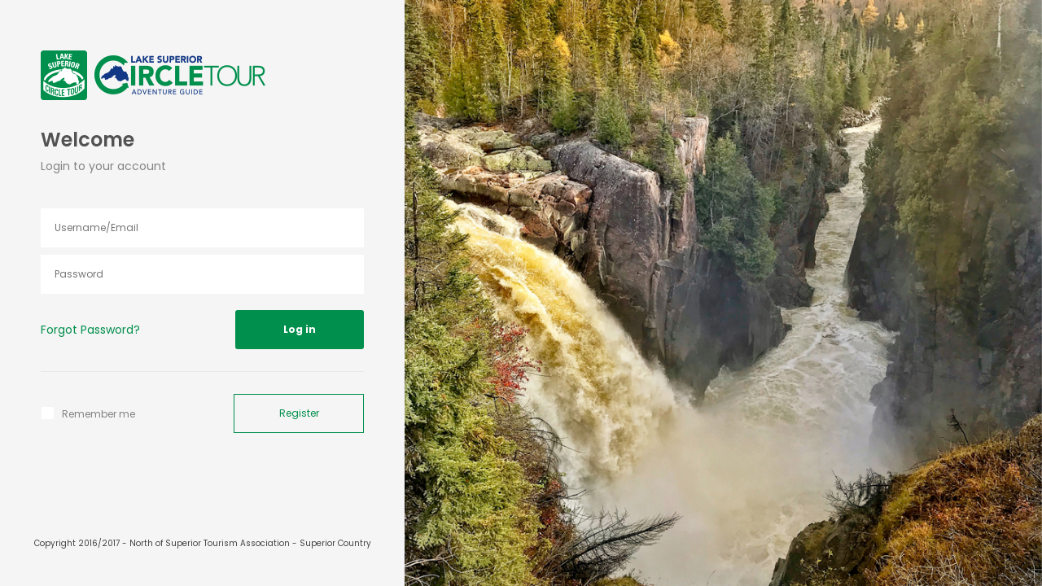

--- FILE ---
content_type: text/html; charset=UTF-8
request_url: https://lakesuperiorcircletour.info/my-account/
body_size: 8033
content:
<!doctype html>
<html lang="en-US">
<head>
<!-- Global site tag (gtag.js) - Google Analytics -->
<script async src="https://www.googletagmanager.com/gtag/js?id=UA-176148606-1"></script>
<script>
  window.dataLayer = window.dataLayer || [];
  function gtag(){dataLayer.push(arguments);}
  gtag('js', new Date());

  gtag('config', 'UA-176148606-1');
</script>

<!-- Google Tag Manager -->
<script>(function(w,d,s,l,i){w[l]=w[l]||[];w[l].push({'gtm.start':
new Date().getTime(),event:'gtm.js'});var f=d.getElementsByTagName(s)[0],
j=d.createElement(s),dl=l!='dataLayer'?'&l='+l:'';j.async=true;j.src=
'https://www.googletagmanager.com/gtm.js?id='+i+dl;f.parentNode.insertBefore(j,f);
})(window,document,'script','dataLayer','GTM-W49J39V');</script>
<!-- End Google Tag Manager -->

	<meta charset="UTF-8">
	<meta name="viewport" content="width=device-width, initial-scale=1">
	<link rel="profile" href="https://gmpg.org/xfn/11">

	<meta name='robots' content='noindex, follow' />
<link rel="alternate" hreflang="en" href="https://lakesuperiorcircletour.info/my-account/" />
<link rel="alternate" hreflang="fr" href="https://circuitdulacsuperieur.info/mon-compte/" />
<link rel="alternate" hreflang="x-default" href="https://lakesuperiorcircletour.info/my-account/" />

	<!-- This site is optimized with the Yoast SEO plugin v26.7 - https://yoast.com/wordpress/plugins/seo/ -->
	<title>My account - Lake Superior Circle Tour</title>
	<link rel="canonical" href="https://lakesuperiorcircletour.info/my-account/" />
	<meta property="og:locale" content="en_US" />
	<meta property="og:type" content="article" />
	<meta property="og:title" content="My account - Lake Superior Circle Tour" />
	<meta property="og:url" content="https://lakesuperiorcircletour.info/my-account/" />
	<meta property="og:site_name" content="Lake Superior Circle Tour" />
	<meta property="og:image" content="https://lakesuperiorcircletour.info/wp-content/uploads/2020/11/hero.jpg" />
	<meta property="og:image:width" content="1398" />
	<meta property="og:image:height" content="800" />
	<meta property="og:image:type" content="image/jpeg" />
	<meta name="twitter:card" content="summary_large_image" />
	<script type="application/ld+json" class="yoast-schema-graph">{"@context":"https://schema.org","@graph":[{"@type":"WebPage","@id":"https://lakesuperiorcircletour.info/my-account/","url":"https://lakesuperiorcircletour.info/my-account/","name":"My account - Lake Superior Circle Tour","isPartOf":{"@id":"https://lakesuperiorcircletour.info/#website"},"datePublished":"2021-04-06T14:03:21+00:00","breadcrumb":{"@id":"https://lakesuperiorcircletour.info/my-account/#breadcrumb"},"inLanguage":"en-US","potentialAction":[{"@type":"ReadAction","target":["https://lakesuperiorcircletour.info/my-account/"]}]},{"@type":"BreadcrumbList","@id":"https://lakesuperiorcircletour.info/my-account/#breadcrumb","itemListElement":[{"@type":"ListItem","position":1,"name":"Home","item":"https://lakesuperiorcircletour.info/"},{"@type":"ListItem","position":2,"name":"My account"}]},{"@type":"WebSite","@id":"https://lakesuperiorcircletour.info/#website","url":"https://lakesuperiorcircletour.info/","name":"Lake Superior Circle Tour","description":"","potentialAction":[{"@type":"SearchAction","target":{"@type":"EntryPoint","urlTemplate":"https://lakesuperiorcircletour.info/?s={search_term_string}"},"query-input":{"@type":"PropertyValueSpecification","valueRequired":true,"valueName":"search_term_string"}}],"inLanguage":"en-US"}]}</script>
	<!-- / Yoast SEO plugin. -->


<link rel='dns-prefetch' href='//cdnjs.cloudflare.com' />
<link rel='dns-prefetch' href='//unpkg.com' />
<link rel='dns-prefetch' href='//maps.googleapis.com' />
<link rel='dns-prefetch' href='//developers.google.com' />
<link rel="alternate" type="application/rss+xml" title="Lake Superior Circle Tour &raquo; Feed" href="https://lakesuperiorcircletour.info/feed/" />
<link rel="alternate" title="oEmbed (JSON)" type="application/json+oembed" href="https://lakesuperiorcircletour.info/wp-json/oembed/1.0/embed?url=https%3A%2F%2Flakesuperiorcircletour.info%2Fmy-account%2F" />
<link rel="alternate" title="oEmbed (XML)" type="text/xml+oembed" href="https://lakesuperiorcircletour.info/wp-json/oembed/1.0/embed?url=https%3A%2F%2Flakesuperiorcircletour.info%2Fmy-account%2F&#038;format=xml" />
<!-- lakesuperiorcircletour.info is managing ads with Advanced Ads 2.0.16 – https://wpadvancedads.com/ --><!--noptimize--><script id="lakes-ready">
			window.advanced_ads_ready=function(e,a){a=a||"complete";var d=function(e){return"interactive"===a?"loading"!==e:"complete"===e};d(document.readyState)?e():document.addEventListener("readystatechange",(function(a){d(a.target.readyState)&&e()}),{once:"interactive"===a})},window.advanced_ads_ready_queue=window.advanced_ads_ready_queue||[];		</script>
		<!--/noptimize--><style id='wp-img-auto-sizes-contain-inline-css'>
img:is([sizes=auto i],[sizes^="auto," i]){contain-intrinsic-size:3000px 1500px}
/*# sourceURL=wp-img-auto-sizes-contain-inline-css */
</style>
<link rel='stylesheet' id='wc-square-cart-checkout-block-css' href='https://lakesuperiorcircletour.info/wp-content/plugins/woocommerce-square/assets/css/frontend/wc-square-cart-checkout-blocks.min.css?ver=3.8.3' media='all' />
<link rel='stylesheet' id='wpml-blocks-css' href='https://lakesuperiorcircletour.info/wp-content/plugins/sitepress-multilingual-cms/dist/css/blocks/styles.css?ver=4.6.3' media='all' />
<link rel='stylesheet' id='select2-css' href='https://lakesuperiorcircletour.info/wp-content/plugins/cbcurrencyconverter/assets/vendors/select2/css/select2.min.css?ver=3.0.9' media='all' />
<link rel='stylesheet' id='cbcurrencyconverter-public-css' href='https://lakesuperiorcircletour.info/wp-content/plugins/cbcurrencyconverter/assets/css/cbcurrencyconverter-public.css?ver=3.0.9' media='all' />
<link rel='stylesheet' id='circle-tour-firebase-push-notification-css' href='https://lakesuperiorcircletour.info/wp-content/plugins/circle-tour-firebase-push-notification/public/css/circle-tour-firebase-push-notification-public.css?ver=1.0.0' media='all' />
<style id='woocommerce-inline-inline-css'>
.woocommerce form .form-row .required { visibility: visible; }
/*# sourceURL=woocommerce-inline-inline-css */
</style>
<link rel='stylesheet' id='wp-rest-user-css' href='https://lakesuperiorcircletour.info/wp-content/plugins/wp-rest-user/public/css/wp-rest-user-public.css?ver=1.4.3' media='all' />
<link rel='stylesheet' id='wp-unit-converter-css' href='https://lakesuperiorcircletour.info/wp-content/plugins/wp-unit-converter/public/css/wp-unit-converter-public.css?ver=1.0.5' media='all' />
<link rel='stylesheet' id='wpml-legacy-horizontal-list-0-css' href='//lakesuperiorcircletour.info/wp-content/plugins/sitepress-multilingual-cms/templates/language-switchers/legacy-list-horizontal/style.min.css?ver=1' media='all' />
<style id='wpml-legacy-horizontal-list-0-inline-css'>
.wpml-ls { display:inline-block; } .header__account a.wpml-ls-link { background:transparent; color:#525252; font-size:12px; min-width:0; } .header__account a.wpml-ls-link:before { display:none; } .header__account a.wpml-ls-link span { background:transparent; color:#525252; }
/*# sourceURL=wpml-legacy-horizontal-list-0-inline-css */
</style>
<link rel='stylesheet' id='circletour-style-css' href='https://lakesuperiorcircletour.info/wp-content/themes/circletour/style.css?ver=1768664186' media='all' />
<link rel='stylesheet' id='datepicker-bootstrap-css' href='//cdnjs.cloudflare.com/ajax/libs/bootstrap-datepicker/1.3.0/css/datepicker.css?ver=6.9' media='' />
<link rel='stylesheet' id='bootstrap-min-css' href='https://cdnjs.cloudflare.com/ajax/libs/twitter-bootstrap/4.5.3/css/bootstrap.min.css?ver=6.9' media='' />
<link rel='stylesheet' id='font-awesome-min-css' href='https://cdnjs.cloudflare.com/ajax/libs/font-awesome/4.7.0/css/font-awesome.min.css?ver=6.9' media='' />
<link rel='stylesheet' id='slick-min-css' href='https://cdnjs.cloudflare.com/ajax/libs/slick-carousel/1.8.1/slick.min.css?ver=6.9' media='' />
<link rel='stylesheet' id='magnific-popup-min-css' href='https://cdnjs.cloudflare.com/ajax/libs/magnific-popup.js/1.1.0/magnific-popup.min.css?ver=6.9' media='' />
<link rel='stylesheet' id='lity-min-css' href='https://cdnjs.cloudflare.com/ajax/libs/lity/2.4.1/lity.min.css?ver=6.9' media='' />
<link rel='stylesheet' id='style-css' href='https://lakesuperiorcircletour.info/wp-content/themes/circletour/assets/css/style.css?ver=1768664186' media='' />
<link rel='stylesheet' id='circletour-woocommerce-style-css' href='https://lakesuperiorcircletour.info/wp-content/themes/circletour/woocommerce.css?ver=1.0.0' media='all' />
<style id='circletour-woocommerce-style-inline-css'>
@font-face {
			font-family: "star";
			src: url("https://lakesuperiorcircletour.info/wp-content/plugins/woocommerce/assets/fonts/star.eot");
			src: url("https://lakesuperiorcircletour.info/wp-content/plugins/woocommerce/assets/fonts/star.eot?#iefix") format("embedded-opentype"),
				url("https://lakesuperiorcircletour.info/wp-content/plugins/woocommerce/assets/fonts/star.woff") format("woff"),
				url("https://lakesuperiorcircletour.info/wp-content/plugins/woocommerce/assets/fonts/star.ttf") format("truetype"),
				url("https://lakesuperiorcircletour.info/wp-content/plugins/woocommerce/assets/fonts/star.svg#star") format("svg");
			font-weight: normal;
			font-style: normal;
		}
/*# sourceURL=circletour-woocommerce-style-inline-css */
</style>
<script src="https://lakesuperiorcircletour.info/wp-includes/js/jquery/jquery.min.js?ver=3.7.1" id="jquery-core-js"></script>
<script src="https://lakesuperiorcircletour.info/wp-includes/js/jquery/jquery-migrate.min.js?ver=3.4.1" id="jquery-migrate-js"></script>
<script src="https://lakesuperiorcircletour.info/wp-content/plugins/circle-tour-firebase-push-notification/public/js/circle-tour-firebase-push-notification-public.js?ver=1.0.0" id="circle-tour-firebase-push-notification-js"></script>
<script id="zxcvbn-async-js-extra">
var _zxcvbnSettings = {"src":"https://lakesuperiorcircletour.info/wp-includes/js/zxcvbn.min.js"};
//# sourceURL=zxcvbn-async-js-extra
</script>
<script src="https://lakesuperiorcircletour.info/wp-includes/js/zxcvbn-async.min.js?ver=1.0" id="zxcvbn-async-js"></script>
<script src="https://lakesuperiorcircletour.info/wp-content/plugins/wp-rest-user/public/js/wp-rest-user-public.js?ver=1.4.3" id="wp-rest-user-js"></script>
<script src="https://lakesuperiorcircletour.info/wp-content/plugins/wp-unit-converter/public/js/math.min.js?ver=1.0.5" id="wpuc_math_js-js"></script>
<script id="wpuc_ajax_script-js-extra">
var wpuc_js_obj = {"wpuc_metrics_json":"https://lakesuperiorcircletour.info/wp-content/plugins/wp-unit-converter/includes/js/wpuc-metrics.json","wpuc_plugin_active":"1","wpuc_orientation":"horizontal"};
//# sourceURL=wpuc_ajax_script-js-extra
</script>
<script src="https://lakesuperiorcircletour.info/wp-content/plugins/wp-unit-converter/public/js/wp-unit-converter-public.js?ver=1.0.5" id="wpuc_ajax_script-js"></script>
<script src="//maps.googleapis.com/maps/api/js?key=AIzaSyCWfwTdkvEf-p8_JhosRMy_0VdIPwtr-jw&amp;ver=6.9" id="g-map-js"></script>
<script id="wpml-xdomain-data-js-extra">
var wpml_xdomain_data = {"css_selector":"wpml-ls-item","ajax_url":"https://lakesuperiorcircletour.info/wp-admin/admin-ajax.php","current_lang":"en","_nonce":"1138b2be4e"};
//# sourceURL=wpml-xdomain-data-js-extra
</script>
<script src="https://lakesuperiorcircletour.info/wp-content/plugins/sitepress-multilingual-cms/res/js/xdomain-data.js?ver=4.6.3" id="wpml-xdomain-data-js"></script>
<link rel="https://api.w.org/" href="https://lakesuperiorcircletour.info/wp-json/" /><link rel="alternate" title="JSON" type="application/json" href="https://lakesuperiorcircletour.info/wp-json/wp/v2/pages/11833" /><link rel="EditURI" type="application/rsd+xml" title="RSD" href="https://lakesuperiorcircletour.info/xmlrpc.php?rsd" />
<meta name="generator" content="WordPress 6.9" />
<meta name="generator" content="WooCommerce 7.7.2" />
<link rel='shortlink' href='https://lakesuperiorcircletour.info/?p=11833' />
<meta name="generator" content="WPML ver:4.6.3 stt:1,4;" />
<script src="https://www.google.com/recaptcha/api.js" async defer></script>
	<noscript><style>.woocommerce-product-gallery{ opacity: 1 !important; }</style></noscript>
	<link rel="icon" href="https://lakesuperiorcircletour.info/wp-content/uploads/2020/11/logo-ico.png" sizes="32x32" />
<link rel="icon" href="https://lakesuperiorcircletour.info/wp-content/uploads/2020/11/logo-ico.png" sizes="192x192" />
<link rel="apple-touch-icon" href="https://lakesuperiorcircletour.info/wp-content/uploads/2020/11/logo-ico.png" />
<meta name="msapplication-TileImage" content="https://lakesuperiorcircletour.info/wp-content/uploads/2020/11/logo-ico.png" />
		<style id="wp-custom-css">
			@media only screen and (max-width:479px){
	.blog-single-head{
		height:auto;
	}
	.blog-single-head img{
		position: static;
		transform: none;
	}
}

.tab-pane.show .gform_wrapper{
	display: block !important;
}

.privacy-policy ul {
	margin:0 0 20px 17px;
}

.privacy-policy ul li {
	list-style:disc;
	margin-left:20px;
}

.privacy-policy h3 {
	font-size:18px;
}

/*
.postid-4720 .attractions:first-of-type,
.postid-80858 .attractions:first-of-type {
	display:none !important;
}
*/

.btn-download.btn-green {
	background: #298f4c;
  color: #fff;
  border: none;
  height: 44px;
	line-height:44px;
  font-size: 10px;
  text-transform: uppercase;
  letter-spacing: 1px;
	margin-left:15px;
	padding:0 15px;
}

.product_content form button:hover,
.btn-download.btn-green:hover {
	opacity:0.8;
	
}		</style>
		<style id='global-styles-inline-css'>
:root{--wp--preset--aspect-ratio--square: 1;--wp--preset--aspect-ratio--4-3: 4/3;--wp--preset--aspect-ratio--3-4: 3/4;--wp--preset--aspect-ratio--3-2: 3/2;--wp--preset--aspect-ratio--2-3: 2/3;--wp--preset--aspect-ratio--16-9: 16/9;--wp--preset--aspect-ratio--9-16: 9/16;--wp--preset--color--black: #000000;--wp--preset--color--cyan-bluish-gray: #abb8c3;--wp--preset--color--white: #ffffff;--wp--preset--color--pale-pink: #f78da7;--wp--preset--color--vivid-red: #cf2e2e;--wp--preset--color--luminous-vivid-orange: #ff6900;--wp--preset--color--luminous-vivid-amber: #fcb900;--wp--preset--color--light-green-cyan: #7bdcb5;--wp--preset--color--vivid-green-cyan: #00d084;--wp--preset--color--pale-cyan-blue: #8ed1fc;--wp--preset--color--vivid-cyan-blue: #0693e3;--wp--preset--color--vivid-purple: #9b51e0;--wp--preset--gradient--vivid-cyan-blue-to-vivid-purple: linear-gradient(135deg,rgb(6,147,227) 0%,rgb(155,81,224) 100%);--wp--preset--gradient--light-green-cyan-to-vivid-green-cyan: linear-gradient(135deg,rgb(122,220,180) 0%,rgb(0,208,130) 100%);--wp--preset--gradient--luminous-vivid-amber-to-luminous-vivid-orange: linear-gradient(135deg,rgb(252,185,0) 0%,rgb(255,105,0) 100%);--wp--preset--gradient--luminous-vivid-orange-to-vivid-red: linear-gradient(135deg,rgb(255,105,0) 0%,rgb(207,46,46) 100%);--wp--preset--gradient--very-light-gray-to-cyan-bluish-gray: linear-gradient(135deg,rgb(238,238,238) 0%,rgb(169,184,195) 100%);--wp--preset--gradient--cool-to-warm-spectrum: linear-gradient(135deg,rgb(74,234,220) 0%,rgb(151,120,209) 20%,rgb(207,42,186) 40%,rgb(238,44,130) 60%,rgb(251,105,98) 80%,rgb(254,248,76) 100%);--wp--preset--gradient--blush-light-purple: linear-gradient(135deg,rgb(255,206,236) 0%,rgb(152,150,240) 100%);--wp--preset--gradient--blush-bordeaux: linear-gradient(135deg,rgb(254,205,165) 0%,rgb(254,45,45) 50%,rgb(107,0,62) 100%);--wp--preset--gradient--luminous-dusk: linear-gradient(135deg,rgb(255,203,112) 0%,rgb(199,81,192) 50%,rgb(65,88,208) 100%);--wp--preset--gradient--pale-ocean: linear-gradient(135deg,rgb(255,245,203) 0%,rgb(182,227,212) 50%,rgb(51,167,181) 100%);--wp--preset--gradient--electric-grass: linear-gradient(135deg,rgb(202,248,128) 0%,rgb(113,206,126) 100%);--wp--preset--gradient--midnight: linear-gradient(135deg,rgb(2,3,129) 0%,rgb(40,116,252) 100%);--wp--preset--font-size--small: 13px;--wp--preset--font-size--medium: 20px;--wp--preset--font-size--large: 36px;--wp--preset--font-size--x-large: 42px;--wp--preset--spacing--20: 0.44rem;--wp--preset--spacing--30: 0.67rem;--wp--preset--spacing--40: 1rem;--wp--preset--spacing--50: 1.5rem;--wp--preset--spacing--60: 2.25rem;--wp--preset--spacing--70: 3.38rem;--wp--preset--spacing--80: 5.06rem;--wp--preset--shadow--natural: 6px 6px 9px rgba(0, 0, 0, 0.2);--wp--preset--shadow--deep: 12px 12px 50px rgba(0, 0, 0, 0.4);--wp--preset--shadow--sharp: 6px 6px 0px rgba(0, 0, 0, 0.2);--wp--preset--shadow--outlined: 6px 6px 0px -3px rgb(255, 255, 255), 6px 6px rgb(0, 0, 0);--wp--preset--shadow--crisp: 6px 6px 0px rgb(0, 0, 0);}:where(.is-layout-flex){gap: 0.5em;}:where(.is-layout-grid){gap: 0.5em;}body .is-layout-flex{display: flex;}.is-layout-flex{flex-wrap: wrap;align-items: center;}.is-layout-flex > :is(*, div){margin: 0;}body .is-layout-grid{display: grid;}.is-layout-grid > :is(*, div){margin: 0;}:where(.wp-block-columns.is-layout-flex){gap: 2em;}:where(.wp-block-columns.is-layout-grid){gap: 2em;}:where(.wp-block-post-template.is-layout-flex){gap: 1.25em;}:where(.wp-block-post-template.is-layout-grid){gap: 1.25em;}.has-black-color{color: var(--wp--preset--color--black) !important;}.has-cyan-bluish-gray-color{color: var(--wp--preset--color--cyan-bluish-gray) !important;}.has-white-color{color: var(--wp--preset--color--white) !important;}.has-pale-pink-color{color: var(--wp--preset--color--pale-pink) !important;}.has-vivid-red-color{color: var(--wp--preset--color--vivid-red) !important;}.has-luminous-vivid-orange-color{color: var(--wp--preset--color--luminous-vivid-orange) !important;}.has-luminous-vivid-amber-color{color: var(--wp--preset--color--luminous-vivid-amber) !important;}.has-light-green-cyan-color{color: var(--wp--preset--color--light-green-cyan) !important;}.has-vivid-green-cyan-color{color: var(--wp--preset--color--vivid-green-cyan) !important;}.has-pale-cyan-blue-color{color: var(--wp--preset--color--pale-cyan-blue) !important;}.has-vivid-cyan-blue-color{color: var(--wp--preset--color--vivid-cyan-blue) !important;}.has-vivid-purple-color{color: var(--wp--preset--color--vivid-purple) !important;}.has-black-background-color{background-color: var(--wp--preset--color--black) !important;}.has-cyan-bluish-gray-background-color{background-color: var(--wp--preset--color--cyan-bluish-gray) !important;}.has-white-background-color{background-color: var(--wp--preset--color--white) !important;}.has-pale-pink-background-color{background-color: var(--wp--preset--color--pale-pink) !important;}.has-vivid-red-background-color{background-color: var(--wp--preset--color--vivid-red) !important;}.has-luminous-vivid-orange-background-color{background-color: var(--wp--preset--color--luminous-vivid-orange) !important;}.has-luminous-vivid-amber-background-color{background-color: var(--wp--preset--color--luminous-vivid-amber) !important;}.has-light-green-cyan-background-color{background-color: var(--wp--preset--color--light-green-cyan) !important;}.has-vivid-green-cyan-background-color{background-color: var(--wp--preset--color--vivid-green-cyan) !important;}.has-pale-cyan-blue-background-color{background-color: var(--wp--preset--color--pale-cyan-blue) !important;}.has-vivid-cyan-blue-background-color{background-color: var(--wp--preset--color--vivid-cyan-blue) !important;}.has-vivid-purple-background-color{background-color: var(--wp--preset--color--vivid-purple) !important;}.has-black-border-color{border-color: var(--wp--preset--color--black) !important;}.has-cyan-bluish-gray-border-color{border-color: var(--wp--preset--color--cyan-bluish-gray) !important;}.has-white-border-color{border-color: var(--wp--preset--color--white) !important;}.has-pale-pink-border-color{border-color: var(--wp--preset--color--pale-pink) !important;}.has-vivid-red-border-color{border-color: var(--wp--preset--color--vivid-red) !important;}.has-luminous-vivid-orange-border-color{border-color: var(--wp--preset--color--luminous-vivid-orange) !important;}.has-luminous-vivid-amber-border-color{border-color: var(--wp--preset--color--luminous-vivid-amber) !important;}.has-light-green-cyan-border-color{border-color: var(--wp--preset--color--light-green-cyan) !important;}.has-vivid-green-cyan-border-color{border-color: var(--wp--preset--color--vivid-green-cyan) !important;}.has-pale-cyan-blue-border-color{border-color: var(--wp--preset--color--pale-cyan-blue) !important;}.has-vivid-cyan-blue-border-color{border-color: var(--wp--preset--color--vivid-cyan-blue) !important;}.has-vivid-purple-border-color{border-color: var(--wp--preset--color--vivid-purple) !important;}.has-vivid-cyan-blue-to-vivid-purple-gradient-background{background: var(--wp--preset--gradient--vivid-cyan-blue-to-vivid-purple) !important;}.has-light-green-cyan-to-vivid-green-cyan-gradient-background{background: var(--wp--preset--gradient--light-green-cyan-to-vivid-green-cyan) !important;}.has-luminous-vivid-amber-to-luminous-vivid-orange-gradient-background{background: var(--wp--preset--gradient--luminous-vivid-amber-to-luminous-vivid-orange) !important;}.has-luminous-vivid-orange-to-vivid-red-gradient-background{background: var(--wp--preset--gradient--luminous-vivid-orange-to-vivid-red) !important;}.has-very-light-gray-to-cyan-bluish-gray-gradient-background{background: var(--wp--preset--gradient--very-light-gray-to-cyan-bluish-gray) !important;}.has-cool-to-warm-spectrum-gradient-background{background: var(--wp--preset--gradient--cool-to-warm-spectrum) !important;}.has-blush-light-purple-gradient-background{background: var(--wp--preset--gradient--blush-light-purple) !important;}.has-blush-bordeaux-gradient-background{background: var(--wp--preset--gradient--blush-bordeaux) !important;}.has-luminous-dusk-gradient-background{background: var(--wp--preset--gradient--luminous-dusk) !important;}.has-pale-ocean-gradient-background{background: var(--wp--preset--gradient--pale-ocean) !important;}.has-electric-grass-gradient-background{background: var(--wp--preset--gradient--electric-grass) !important;}.has-midnight-gradient-background{background: var(--wp--preset--gradient--midnight) !important;}.has-small-font-size{font-size: var(--wp--preset--font-size--small) !important;}.has-medium-font-size{font-size: var(--wp--preset--font-size--medium) !important;}.has-large-font-size{font-size: var(--wp--preset--font-size--large) !important;}.has-x-large-font-size{font-size: var(--wp--preset--font-size--x-large) !important;}
/*# sourceURL=global-styles-inline-css */
</style>
</head>

<body class="wp-singular page-template-default page page-id-11833 wp-theme-circletour theme-circletour woocommerce-account woocommerce-page woocommerce-no-js woocommerce-active aa-prefix-lakes-">
<div class="wrapper">
<div class="woocommerce"><div class="login">

	<div class="container-fluid p-0">

		<div class="login-block">

			<a href="https://lakesuperiorcircletour.info" class="logo"><img decoding="async" src="https://lakesuperiorcircletour.info/wp-content/themes/circletour/assets/img/logo.png" class="img-fluid"></a>

			<h3>Welcome</h3>

			<p>Login to your account</p>

			<div class="woocommerce-notices-wrapper"></div>
			<form class="woocommerce-form woocommerce-form-login login" method="post">

				
				<input type="text" class="woocommerce-Input woocommerce-Input--text input-text" name="username" id="username" placeholder="Username/Email" autocomplete="username" value="" />
				<input class="woocommerce-Input woocommerce-Input--text input-text" type="password" name="password" id="password" autocomplete="current-password" placeholder="Password" />

				
				<div class="submit">
					<a href="https://lakesuperiorcircletour.info/my-account/lost-password/">Forgot Password?</a>
					<button type="submit" class="woocommerce-button button woocommerce-form-login__submit" name="login" value="Log in">Log in</button>
					<input type="hidden" id="woocommerce-login-nonce" name="woocommerce-login-nonce" value="8eedb88859" /><input type="hidden" name="_wp_http_referer" value="/my-account/" />					<input type="hidden" name="redirect" value="https://lakesuperiorcircletour.info/my-account/">
				</div>

				<hr class="my-3">

				<div class="account">
					<div class="cbox">
						<input class="custom-control-input woocommerce-form__input woocommerce-form__input-checkbox" name="rememberme" type="checkbox" id="rememberme" value="forever" />
						<label>Remember me</label>
					</div>
					<a href="https://lakesuperiorcircletour.info/register">Register</a>
				</div>

				
			</form>

			<p class="copy">Copyright 2016/2017 - North of Superior Tourism Association - Superior Country</p>

		</div>

	</div>

</div>
</div>
<script type="speculationrules">
{"prefetch":[{"source":"document","where":{"and":[{"href_matches":"/*"},{"not":{"href_matches":["/wp-*.php","/wp-admin/*","/wp-content/uploads/*","/wp-content/*","/wp-content/plugins/*","/wp-content/themes/circletour/*","/*\\?(.+)"]}},{"not":{"selector_matches":"a[rel~=\"nofollow\"]"}},{"not":{"selector_matches":".no-prefetch, .no-prefetch a"}}]},"eagerness":"conservative"}]}
</script>
<div id='pys_ajax_events'></div>        <script>
            var node = document.getElementsByClassName('woocommerce-message')[0];
            if(node && document.getElementById('pys_late_event')) {
                var messageText = node.textContent.trim();
                if(!messageText) {
                    node.style.display = 'none';
                }
            }
        </script>
        	<script type="text/javascript">
		(function () {
			var c = document.body.className;
			c = c.replace(/woocommerce-no-js/, 'woocommerce-js');
			document.body.className = c;
		})();
	</script>
	<script src="https://lakesuperiorcircletour.info/wp-content/plugins/cbcurrencyconverter/assets/vendors/select2/js/select2.full.min.js?ver=3.0.9" id="select2-js"></script>
<script id="cbcurrencyconverter-public-js-extra">
var cbcurrencyconverter_public = {"ajaxurl":"https://lakesuperiorcircletour.info/wp-admin/admin-ajax.php","nonce":"323dc2083c","empty_selection":"Please choose from or to currency properly","same_selection":"From and to currency both are same!","please_select":"Please Select","please_wait":"Please wait, processing.","select_currency":"Select Currency","select_currency_from":"Select From Currency","select_currency_to":"Select To Currency"};
//# sourceURL=cbcurrencyconverter-public-js-extra
</script>
<script src="https://lakesuperiorcircletour.info/wp-content/plugins/cbcurrencyconverter/assets/js/cbcurrencyconverter-public.js?ver=3.0.9" id="cbcurrencyconverter-public-js"></script>
<script src="https://lakesuperiorcircletour.info/wp-content/plugins/woocommerce/assets/js/jquery-blockui/jquery.blockUI.min.js?ver=2.7.0-wc.7.7.2" id="jquery-blockui-js"></script>
<script id="wc-add-to-cart-js-extra">
var wc_add_to_cart_params = {"ajax_url":"/wp-admin/admin-ajax.php","wc_ajax_url":"/?wc-ajax=%%endpoint%%","i18n_view_cart":"View cart","cart_url":"https://lakesuperiorcircletour.info/cart/","is_cart":"","cart_redirect_after_add":"yes"};
//# sourceURL=wc-add-to-cart-js-extra
</script>
<script src="https://lakesuperiorcircletour.info/wp-content/plugins/woocommerce/assets/js/frontend/add-to-cart.min.js?ver=7.7.2" id="wc-add-to-cart-js"></script>
<script src="https://lakesuperiorcircletour.info/wp-content/plugins/woocommerce/assets/js/selectWoo/selectWoo.full.min.js?ver=1.0.9-wc.7.7.2" id="selectWoo-js"></script>
<script src="https://lakesuperiorcircletour.info/wp-includes/js/dist/hooks.min.js?ver=dd5603f07f9220ed27f1" id="wp-hooks-js"></script>
<script src="https://lakesuperiorcircletour.info/wp-includes/js/dist/i18n.min.js?ver=c26c3dc7bed366793375" id="wp-i18n-js"></script>
<script id="wp-i18n-js-after">
wp.i18n.setLocaleData( { 'text direction\u0004ltr': [ 'ltr' ] } );
//# sourceURL=wp-i18n-js-after
</script>
<script id="password-strength-meter-js-extra">
var pwsL10n = {"unknown":"Password strength unknown","short":"Very weak","bad":"Weak","good":"Medium","strong":"Strong","mismatch":"Mismatch"};
//# sourceURL=password-strength-meter-js-extra
</script>
<script src="https://lakesuperiorcircletour.info/wp-admin/js/password-strength-meter.min.js?ver=6.9" id="password-strength-meter-js"></script>
<script id="wc-password-strength-meter-js-extra">
var wc_password_strength_meter_params = {"min_password_strength":"3","stop_checkout":"","i18n_password_error":"Please enter a stronger password.","i18n_password_hint":"Hint: The password should be at least twelve characters long. To make it stronger, use upper and lower case letters, numbers, and symbols like ! \" ? $ % ^ & )."};
//# sourceURL=wc-password-strength-meter-js-extra
</script>
<script src="https://lakesuperiorcircletour.info/wp-content/plugins/woocommerce/assets/js/frontend/password-strength-meter.min.js?ver=7.7.2" id="wc-password-strength-meter-js"></script>
<script src="https://lakesuperiorcircletour.info/wp-content/plugins/woocommerce/assets/js/js-cookie/js.cookie.min.js?ver=2.1.4-wc.7.7.2" id="js-cookie-js"></script>
<script id="woocommerce-js-extra">
var woocommerce_params = {"ajax_url":"/wp-admin/admin-ajax.php","wc_ajax_url":"/?wc-ajax=%%endpoint%%"};
//# sourceURL=woocommerce-js-extra
</script>
<script src="https://lakesuperiorcircletour.info/wp-content/plugins/woocommerce/assets/js/frontend/woocommerce.min.js?ver=7.7.2" id="woocommerce-js"></script>
<script id="wc-cart-fragments-js-extra">
var wc_cart_fragments_params = {"ajax_url":"/wp-admin/admin-ajax.php","wc_ajax_url":"/?wc-ajax=%%endpoint%%","cart_hash_key":"wc_cart_hash_b374759cbf5cb326b92eff81786ad091-en","fragment_name":"wc_fragments_b374759cbf5cb326b92eff81786ad091","request_timeout":"5000"};
//# sourceURL=wc-cart-fragments-js-extra
</script>
<script src="https://lakesuperiorcircletour.info/wp-content/plugins/woocommerce/assets/js/frontend/cart-fragments.min.js?ver=7.7.2" id="wc-cart-fragments-js"></script>
<script src="//cdnjs.cloudflare.com/ajax/libs/bootstrap-datepicker/1.3.0/js/bootstrap-datepicker.js?ver=6.9" id="datepicker-js"></script>
<script src="https://cdnjs.cloudflare.com/ajax/libs/twitter-bootstrap/4.5.3/js/bootstrap.bundle.min.js?ver=6.9" id="bootstrap-bundle-min-js"></script>
<script src="https://cdnjs.cloudflare.com/ajax/libs/slick-carousel/1.8.1/slick.min.js?ver=6.9" id="slick-min-js"></script>
<script src="https://cdnjs.cloudflare.com/ajax/libs/magnific-popup.js/1.1.0/jquery.magnific-popup.min.js?ver=6.9" id="magnific-popup-min-js"></script>
<script src="https://cdnjs.cloudflare.com/ajax/libs/lity/2.4.1/lity.min.js?ver=6.9" id="lity-min-js"></script>
<script src="https://unpkg.com/isotope-layout@3/dist/isotope.pkgd.min.js?ver=6.9" id="isotope-min-js"></script>
<script id="main-js-extra">
var tourCircle = {"ajax":"https://lakesuperiorcircletour.info/wp-admin/admin-ajax.php","security":"e0a52747ab","isUserLoggedIn":""};
//# sourceURL=main-js-extra
</script>
<script src="https://lakesuperiorcircletour.info/wp-content/themes/circletour/assets/js/main.js?ver=3.7" id="main-js"></script>
<script src="https://lakesuperiorcircletour.info/wp-includes/js/dist/vendor/lodash.min.js?ver=4.17.21" id="lodash-js"></script>
<script id="lodash-js-after">
window.lodash = _.noConflict();
//# sourceURL=lodash-js-after
</script>
<script src="//developers.google.com/maps/documentation/javascript/examples/markerclusterer/markerclusterer.js?ver=6.9" id="g-cluster-js"></script>
<script src="https://lakesuperiorcircletour.info/wp-content/plugins/woocommerce-multilingual/res/js/front-scripts.min.js?ver=5.1.3" id="wcml-front-scripts-js"></script>
<script id="cart-widget-js-extra">
var actions = {"is_lang_switched":"0","force_reset":"0"};
//# sourceURL=cart-widget-js-extra
</script>
<script src="https://lakesuperiorcircletour.info/wp-content/plugins/woocommerce-multilingual/res/js/cart_widget.min.js?ver=5.1.3" id="cart-widget-js"></script>
<script src="https://lakesuperiorcircletour.info/wp-content/plugins/advanced-ads/admin/assets/js/advertisement.js?ver=2.0.16" id="advanced-ads-find-adblocker-js"></script>
<!-- WooCommerce JavaScript -->
<script type="text/javascript">
jQuery(function($) { 

	jQuery(function($) {
	$("form.cart").on("change", "input.qty", function() {
	$(this.form).find("[data-quantity]").attr("data-quantity", this.value);  //used attr instead of data, for WC 4.0 compatibility
	});
	


	$(document.body).on("adding_to_cart", function() {
		$("a.added_to_cart").remove();
	});
	});
	


	$(document.body).on("added_to_cart", function( data ) {

	$(".added_to_cart").after("<p class='confirm_add'>Item Added</p>");
	});
	
 });
</script>
<!--noptimize--><script>!function(){window.advanced_ads_ready_queue=window.advanced_ads_ready_queue||[],advanced_ads_ready_queue.push=window.advanced_ads_ready;for(var d=0,a=advanced_ads_ready_queue.length;d<a;d++)advanced_ads_ready(advanced_ads_ready_queue[d])}();</script><!--/noptimize-->
</body>
</html>


--- FILE ---
content_type: text/css; charset=utf-8
request_url: https://lakesuperiorcircletour.info/wp-content/themes/circletour/style.css?ver=1768664186
body_size: 816
content:
/*!
Theme Name: Circle Tour
Theme URI: http://underscores.me/
Author: Canvas Collective
Author URI: https://canvascollective.ca/
Description: Theme for Circle Tour. A Trip Planner site.
Version: 1.0.0
Tested up to: 5.4
Requires PHP: 5.6
License: GNU General Public License v2 or later
License URI: LICENSE
Text Domain: circletour
Tags: custom-background, custom-logo, custom-menu, featured-images, threaded-comments, translation-ready

This theme, like WordPress, is licensed under the GPL.
Use it to make something cool, have fun, and share what you've learned.

Circle Tour is based on Underscores https://underscores.me/, (C) 2012-2020 Automattic, Inc.
Underscores is distributed under the terms of the GNU GPL v2 or later.

Normalizing styles have been helped along thanks to the fine work of
Nicolas Gallagher and Jonathan Neal https://necolas.github.io/normalize.css/
*/
.location-count-wrap {
	background-color: #ffffff;
	border-radius: 5px;
}

.title-wrap {
	border-bottom: 1px solid #008f4c;
}

.circle-tour-language-switcher {
	margin-left: 18px;
}

.circle-tour-language-switcher a {
	text-transform: uppercase;
	font-family: 'Poppins', sans-serif;
	padding: 1px 4px;
	margin-left: 3px;
	border-radius: 3px;
}

.circle-tour-language-switcher a.active {
	background-color: #008f4c;
	color: #fff;
}

.mobile-circle-tour-language-switcher {
	position: absolute;
	bottom: 120px;
	left: 30px;
	width: calc(100% - 60px);
	text-align: center;
}

.mobile-circle-tour-language-switcher a{
	text-transform: uppercase;
	font-family: 'Poppins', sans-serif;
	padding: 1px 4px;
	margin-left: 3px;
	border-radius: 3px;
	color: #fff;
}
.mobile-circle-tour-language-switcher a.active{
	background-color: #e4981f;
}



--- FILE ---
content_type: text/css; charset=utf-8
request_url: https://lakesuperiorcircletour.info/wp-content/themes/circletour/assets/css/style.css?ver=1768664186
body_size: 32252
content:
@import url('https://fonts.googleapis.com/css?family=Poppins:100,200,300,300i,400,400i,500,500i,600,600i,700,700i,800,800i,900,900i&display=swap');

*,
a,
a:hover {
	outline: 0 !important;
	text-decoration: none;
	-webkit-font-smoothing: antialiased;
	-moz-osx-font-smoothing: grayscale;
}

body {
	background: #f5f5f5;
	font-family: 'Poppins', sans-serif;
	color: #525252;
	font-size: 14px;
	font-weight: 400;
	line-height: 24px;
}

h1,
h2,
h3,
h4,
h5,
h6 {
	font-family: 'Poppins', sans-serif;
	color: #008f4c;
	font-weight: 600;
	margin: 0 0 20px;
	line-height: 1.2;
}

h2 {
    font-size:30px;
    margin-bottom:20px;
}

.text-white {
	color: #ffffff;
}

a,
a :hover,
button,
button:hover,
input[type="submit"],
input[type="submit"]:hover {
	cursor: pointer;
	transition: 0.3s all;
}

a,
a:hover {
	color: #008f4c;
}

ul,
li {
	margin: 0;
	padding: 0;
	list-style: none;
}

.container {
	max-width: 1176px;
}

.wrapper {
	position: relative;
	width: 100%;
	overflow: hidden;
}

header {
	position: relative;
	z-index: 444;
}

.header .logo {
	padding: 11px 0 10px;
	display: table;
}

.header__account a {
	display: inline-block;
}

.header__account a:first-child span ,
.header__account a:nth-child(2) span{
	background: #008f4c;
	color: #fff;
	padding: 1px 4px;
	margin-left: 3px;
	border-radius: 3px;
}

.header__account a:not(:last-child) {
	color: #525252;
	font-size: 12px;
	text-transform: uppercase;
	position: relative;
	margin: 0 25px;
}

.header__account a:not(:last-child):hover {
	color: #008f4c;
}

.header__account a:not(:last-child):before {
	content: "";
	background: #008f4c;
	height: 1px;
	position: absolute;
	bottom: 0;
	width: 0%;
	right: 0;
	left: auto;
	bottom: 0;
	transition: .4s;
}

.header__account a:not(:last-child):hover:before {
	width: 100%;
	transition: .4s;
	right: auto;
	left: 0;
}

.header__account a:not(:last-child):after {
	content: "";
	background: #525252;
	width: 1px;
	height: 12px;
	position: absolute;
	top: 4px;
	right: -29px;
}

.header__account a:nth-last-child(2):after {
	display: none;
}

.header__account a:last-child {
	min-width: 150px;
	font-size: 10px;
	padding: 0 15px;
	line-height: 34px;
	text-align: center;
	color: #fff;
	text-transform: uppercase;
	background: #e4981f;
	position: relative;
}

.header__account a:last-child span {
	position: relative;
	z-index: 1;
}

.header__account a:last-child:before {
	content: "";
	background: #008f4c;
	height: 100%;
	position: absolute;
	bottom: 0;
	width: 0%;
	right: 0;
	left: auto;
	bottom: 0;
	transition: .4s;
}

.header__account a:last-child:hover:before {
	width: 100%;
	transition: .4s;
	right: auto;
	left: 0;
}

.header__account a:last-child i {
	font-size: 18px;
	margin-right: 8px;
	position: relative;
	top: 3px;
}

.header nav {
	background: #008f4c;
}

.header>nav>.container {
	position: relative;
}

.header>nav>.container>ul {
	display: flex;
	justify-content: space-between;
}

.header>nav>.container>ul>li>a {
	color: #fff;
	text-transform: uppercase;
	font-size: 14px;
	line-height: 53px;
	display: table;
	height: 56px;
	position: relative;
}

.header>nav>.container>ul>li>a:after {
	content: "";
	background: #00af5a;
	width: 100%;
	height: 6px;
	position: absolute;
	bottom: 0;
	left: 0;
	opacity: 0;
}

.header>nav>.container>ul>li:hover a:after,
.header>nav>.container>ul>li.active a:after {
	opacity: 1;
}

.megamenu>ul {
	position: absolute;
	top: 100%;
	border-top: 1px solid #00af5a;
	left: 15px;
	background: #008f4c;
	padding: 20px 20px 15px;
	margin: 0;
	opacity: 0;
	visibility: hidden;
	transition: 0.3s all;
}

.header>nav>.container>ul>li:hover>ul {
	opacity: 1;
	visibility: visible;
	transition: 0.3s all;
}

.megamenu>ul li h4 {
	color: #fff600;
	font-size: 15px;
	line-height: 28px;
	margin: 20px 0 5px;
	font-weight: 300;
	min-height: 29px;
}

.megamenu .row {
	margin-right: -10px;
	margin-left: -10px;
}

.megamenu .row [class*="col"] {
	padding: 0 10px;
}

.megamenu>ul li li {
	margin-bottom: 5px;
}

.megamenu>ul li li a {
	color: #fff;
	font-size: 12px;
	position: relative;
	display: table;
}

.megamenu>ul li li a:before {
	content: "";
	background: #fff;
	height: 1px;
	position: absolute;
	bottom: 0;
	width: 0%;
	right: 0;
	left: auto;
	bottom: 0;
	transition: .4s;
}

.megamenu>ul li li a:hover:before {
	width: 100%;
	transition: .4s;
	right: auto;
	left: 0;
}

/*
#menu-mainmenu>li:nth-child(2) .col-md-3:last-child ul {
	column-count: 2;
	column-gap: 1em;
	margin: 0;
}

#menu-mainmenu>li:nth-child(2).megamenu .col-md-3:last-child ul li {
	color: #ffffff;
	display: inline-block;
	width: 100%;
}

*/

.header-search-form {
	border: none;
	border-radius: 0;
	position: absolute;
	width: 100%;
	top: 0;
	display: block;
	height: 82px;
	max-width: calc(1150px - 350px);
	margin: 0 auto;
	left: 350px;
	right: 0;
	z-index: 1;
	background: #f5f5f5;
	padding: 0 80px 0 10px;
	visibility: hidden;
	opacity: 0;
	transition: 0.3s all;
}

.header-search-form.act {
	visibility: visible;
	opacity: 1;
	transition: 0.3s all;
}

.header-search-form input {
	border: none;
	background: transparent;
	padding-right: 10px;
	color: #000;
	width: 100%;
	font-size: 35px;
	font-weight: 200;
	height: 82px;
}

.header-search-form button {
	background: transparent;
	border: none;
	padding: 0;
	position: absolute;
	right: 45px;
	top: 50%;
	transform: translateY(-50%);
}

.search-close {
	position: absolute;
	border: none;
	padding: 0;
	position: absolute;
	right: 0px;
	top: 50%;
	transform: translateY(-50%);
	font-size: 60px;
	font-weight: 100;
	margin-top: 3px;
	color: #298f4c;
	cursor: pointer;
}

.header-search-form button svg {
	color: #298f4c;
	width: 30px;
}

.search-trigger {
	margin: 0px 0 0 -5px;
	display: inline-block;
	float: right;
	cursor: pointer;
}

.search-trigger svg {
	color: #298f4c;
	width: 14px;
}

.hero {
	background: url(../img/hero.jpg) no-repeat center top;
	background-size: cover;
	padding-bottom: 181px;
	position: relative;
}

.hero .container {
	position: relative;
	z-index: 44;
}

.hero:after {
	content: "";
	background: url(../img/hero-pattern.png) repeat-x center;
	height: 162px;
	position: absolute;
	bottom: 0;
	left: 0;
	width: 100%;
	z-index: 2;
}

.hero h1 {
	margin: 88px 24px 58px;
}

.hero h1 span {
	font-size: 32px;
	color: #fff;
	font-weight: 400;
}

.hero h1 em {
	font-style: normal;
	display: block;
	color: #fff;
	font-size: 112px;
	text-transform: uppercase;
	font-weight: 800;
	line-height: 0.86;
}

.vimeo-wrapper {
	background: #000;
	position: absolute;
	top: 0;
	left: 0;
	width: 100%;
	height: 100%;
	z-index: 1;
	pointer-events: none;
	overflow: hidden;
}

.vimeo-wrapper iframe {
	width: 100vw;
	height: 56.25vw;
	min-height: 100vh;
	min-width: 177.77vh;
	position: absolute;
	top: 50%;
	left: 50%;
	opacity: 0.6;
	transform: translate(-50%, -50%);
}

.btns {
	float: right;
}

.hero__btns {
	padding-left: 31px;
}

.hero__btns a {
	margin-right: 13px;
	line-height: 50px;
	color: #fff;
	padding: 0 20px;
	min-width: 170px;
	text-align: center;
	display: inline-block;
	font-size: 12px;
	font-weight: 600;
	text-transform: uppercase;
}

.hero__btns a:last-child {
	background: #e4981f;
}

.hero__btns a:last-child:hover {
	background: #bb7d19;
}

.hero__btns a:first-child {
	background: #00a859;
}

.hero__btns a:first-child:hover {
	background: #007a40;
}

.home-attractions {
	padding-bottom: 97px;
	background-size: cover;
}

.home-attractions .head h2 {
	color: #008f4c;
	font-size: 60px;
	font-weight: 800;
	text-transform: uppercase;
	line-height: 0.8;
	margin: 10px 0 29px;
}

.home-attractions .head h2 span {
	color: #123885;
	font-size: 45px;
	font-weight: 300;
}

.attraction-carousel {
	margin-top: 50px;
}

.attraction-carousel .item {
	padding: 0 10px;
}

.home-attractions .mt-1 {
	margin-top: 26px !important;
}

.home-attractions .mt-2 {
	margin-top: 41px !important;
}

.home-attractions .mt-3 {
	margin-top: 66px !important;
}

.attraction-carousel .slick-prev {
	background: #dfdfdf;
	border: none;
	position: absolute;
	top: -165px;
	left: 128px;
	height: 50px;
	font-size: 0px;
	width: 50px;
	padding: 0;
	color: #008f4c;
	transition: 0.3s all;
}

.attraction-carousel .slick-prev:before {
	content: "\f060";
	font-family: Fontawesome;
	font-size: 13px;
	display: block;
	line-height: 50px;
	text-align: center;
}

.attraction-carousel .slick-next {
	background: #dfdfdf;
	border: none;
	position: absolute;
	top: -165px;
	right: 128px;
	height: 50px;
	font-size: 0px;
	width: 50px;
	padding: 0;
	color: #008f4c;
	transition: 0.3s all;
}

.attraction-carousel .slick-next:before {
	content: "\f061";
	font-family: Fontawesome;
	font-size: 13px;
	display: block;
	line-height: 50px;
	text-align: center;
}

.attraction-carousel .slick-prev:hover,
.attraction-carousel .slick-next:hover {
	background: #008f4c;
	transition: 0.3s all;
	color: #fff;
}

.attraction-carousel img {
	transition: 0.3s all;
	transform: scale(1);
}

.attraction-carousel img:hover {
	transition: 0.3s all;
	transform: scale(1.05);
}

.attraction-carousel .slick-list {
	overflow: visible;
}

.padding {
	padding: 70px 0;
}

.padding-medium {
	padding: 50px 0;
}

.font-medium p {
	font-size: 15px;
	line-height: 1.6;
}

.listing-item {
	position: relative;
	overflow: hidden;
}

.listing-item img {
	transform: scale(1);
}

.listing-item:hover img {
	transform: scale(1.1);
	transition: 0.5s all;
}

.listing-overlay {
	position: absolute;
	top: 50%;
	transform: translateY(-50%);
	left: 0;
	right: 0;
	padding: 0 15px;
	text-align: center;
}

.listing-overlay span {
	color: #fff;
	font-size: 32px;
	font-weight: 400;
	display: block;
}

.listing-overlay h4 {
	font-size: 41px;
	font-weight: 800;
	color: #fff;
	margin: 2px 0 5px;
}

.listing-overlay .btn {
	background: #123885;
	padding: 0 30px;
	color: #fff;
	line-height: 30px;
	text-transform: uppercase;
	min-width: 100px;
	text-align: center;
	font-size: 10px;
	font-weight: 400;
}

@media only screen and (min-width: 767px) {
h2 {
    font-size:24px;
}

	.listing .row {
		display: flex;
	}
	.listing-item img {
		max-width: inherit;
		width: auto;
		min-width: 100%;
		position: relative;
		left: 50%;
		transform: translateX(-50%) scale(1.01);
		height: 100%;
		transition: 0.3s all;
	}
	.listing.one-one .listing-item {
		height: 100%;
	}
	.listing.one-two .col-md-6 .listing-item {
		height: 600px;
	}
	.listing.one-two .col-md-6:last-child .listing-item {
		height: 300px;
	}
	.listing.one-three .col-md-6 .listing-item {
		height: 900px;
	}
	.listing.one-three .col-md-6:last-child .listing-item {
		height: 300px;
	}
	.listing.two-one .col-md-6 .listing-item {
		height: 300px;
	}
	.listing.two-one .col-md-6:last-child .listing-item {
		height: 600px;
	}
	.listing.two-two .col-md-6 .listing-item {
		height: 350px;
	}
	.listing.two-three .col-md-6 .listing-item {
		height: 450px;
	}
	.listing.two-three .col-md-6:last-child .listing-item {
		height: 300px;
	}
	.listing.three-three .col-md-6 .listing-item {
		height: 350px;
	}
	.listing.three-two .col-md-6 .listing-item {
		height: 300px;
	}
	.listing.three-two .col-md-6:last-child .listing-item {
		height: 450px;
	}
	.listing.three-one .col-md-6 .listing-item {
		height: 300px;
	}
	.listing.three-one .col-md-6:last-child .listing-item {
		height: 900px;
	}
}

.btn {
	line-height: 60px;
	padding: 0 15px;
	border: none;
	border-radius: 0px;
}

.btn-primary {
	background: #e4981f;
	color: #fff;
	font-size: 14px;
	font-weight: bold;
}

.btn-primary:hover {
	background: #c9871e;
	color: #fff;
}

.btn-secondary {
	margin-right: 13px;
	line-height: 50px;
	color: #fff;
	padding: 0 20px;
	min-width: 170px;
	text-align: center;
	display: inline-block;
	font-size: 12px;
	font-weight: 600;
	text-transform: uppercase;
	background: #00a859;
	box-shadow: none !important;
}

.btn-secondary.alt {
	padding: 10px;
	min-width: auto;
	line-height: 1;
	margin-top: 10px;
}

.btn-secondary:hover {
	background: #007a40 !important;
}

.bg-overlay {
	position: fixed;
	top: 0;
	left: 0;
	width: 100%;
	height: 100%;
	background: #000;
	opacity: 0;
	visibility: hidden;
	z-index: 4444444;
	transition: 0.3s all;
}

.share-pop-act .bg-overlay,
.pop-delete-act .bg-overlay,
.pop-act .bg-overlay,
.pop-act.bg-overlay {
	opacity: 0.73;
	visibility: visible;
	transition: 0.3s all;
}

.plan-popup-delete,
.plan-popup {
	background: #fff;
	position: fixed;
	top: 50%;
	left: 0;
	right: 0;
	background: #f5f5f5;
	z-index: 44444444;
	padding: 25px;
	width: 90%;
	max-width: 360px;
	margin: auto;
	transform: translateY(-50%);
	opacity: 0;
	visibility: hidden;
	transition: 0.3s all;
}

.plan-popup-delete {
	max-width: 450px;
	text-align: center;
	padding: 40px;
}

.plan-popup-delete h4 {
	font-size: 18px;
}

.plan-popup-delete .btn {
	padding: 12px 30px !important;
	line-height: 1;
	min-width: auto;
	border: none !important;
	box-shadow: none !important;
	height: auto;
	font-size: 12px !important;
	margin: 0 2px;
}

.share-pop-act .share-popup,
.pop-delete-act .plan-popup-delete,
.pop-act .plan-popup,
.pop-act.plan-popup {
	opacity: 1;
	visibility: visible;
	transition: 0.3s all;
}

.plan-popup label {
	font-size: 12px;
	color: #9f9f9f;
	display: block;
	margin: 0 0 5px;
}

.plan-popup textarea,
.plan-popup input {
	background: #fff;
	height: 50px;
	padding: 0 10px;
	color: #000;
	font-size: 12px;
	width: 100%;
	border: none;
	margin-bottom: 16px;
}

.plan-popup textarea {
	height: 90px;
	padding: 10px;
	margin-bottom: 0px;
}

.plan-popup h4 {
	color: #000000;
	font-size: 17px;
	margin-bottom: 20px;
}

.plan-popup button {
	background: #008f4c;
	color: #fff;
	height: 43px;
	min-width: 100%;
	font-size: 12px;
	border: none;
	margin-top: 25px;
}

.plan-popup button:hover {
	background: #00542d;
	color: #fff;
}

div.pp-close {
	position: absolute;
	top: 20px;
	right: 20px;
	color: #acacac;
	font-size: 32px;
	font-weight: 300;
	cursor: pointer;
	transition: 0.3s all;
}

.pp-close:hover {
	color: #000;
	transition: 0.3s all;
}

.img-full {
	width: 100%;
	height: auto;
}

.faq {
	background: #f5f5f5;
}

.accordion {
	max-width: 765px;
	margin: 0 auto;
}

.accordion li {
	position: relative;
	background: #ededed;
	margin-bottom: 2px;
}

.accordion li .qbar-content {
	display: none;
	padding: 25px 30px 25px 70px;
	margin: 0;
}

.accordion li .qbar-content,
.accordion li .qbar-content p {
	font-size: 14px;
	color: #525252;
}

.accordion li .qbar-content p:last-of-type {
	margin-bottom: 0px;
}

.accordion a.qbar {
	background: #fff;
	padding: 18px 50px 18px 70px;
	width: 100%;
	display: block;
	cursor: pointer;
	font-weight: 500;
	font-size: 16px;
	color: #00a859 !important;
	position: relative;
	line-height: 24px;
}

.accordion a.qbar span {
	position: absolute;
	left: 30px;
}

.accordion a.qbar:after {
	width: 8px;
	height: 8px;
	border-right: 2px solid #31a858;
	border-bottom: 2px solid #31a858;
	position: absolute;
	right: 30px;
	content: " ";
	top: 50%;
	transform: rotate(45deg) translateY(-50%);
	-webkit-transition: all 0.2s ease-in-out;
	-moz-transition: all 0.2s ease-in-out;
	transition: all 0.2s ease-in-out;
	font-weight: bold;
}

.accordion a.qbar.active {
	background: #00a859;
	color: #fff !important;
}

.accordion a.qbar.active:after {
	transform: rotate(-135deg);
	-webkit-transition: all 0.2s ease-in-out;
	-moz-transition: all 0.2s ease-in-out;
	transition: all 0.2s ease-in-out;
	border-right: 2px solid #fff;
	border-bottom: 2px solid #fff;
	margin-top: -3px;
}

.blog-header {
	padding: 50px 0;
	background: #000 url(../img/blog-header.jpg) no-repeat center top;
	background-size: cover;
}

.blog-header h1 {
	color: #fff;
	text-align: center;
	font-size: 36px;
	font-weight: 300;
	margin: 0 0 20px;
}

.blog-header a {
	color: #fff;
	display: table;
	margin: 0 auto 50px;
	font-size: 12px;
}

.blog-header a i {
	margin-right: 15px;
}

.blog-search {
	max-width: 560px;
	width: 100%;
	margin: 0 auto;
}

.blog-search form {
	border-bottom: 1px solid #fff;
	position: relative;
}

.blog-search input {
	background: transparent;
	border: none;
	height: 50px;
	color: #fff;
	font-size: 20px;
	font-weight: 300;
	width: 100%;
	padding-right: 30px;
}

.blog-search ::-webkit-input-placeholder {
	color: #fff;
}

.blog-search :-ms-input-placeholder {
	color: #fff;
}

.blog-search ::placeholder {
	color: #fff;
}

.blog-search button {
	color: #fff;
	position: absolute;
	top: 0;
	right: 0;
	background: transparent;
	border: none;
	font-size: 15px;
	line-height: 50px;
}

.blog-listing .blog-item {
	border-radius: 0;
	margin-bottom: 30px;
}

.blog-listing .blog-item .excerpt .inner {
	max-height: 160px;
	min-height: 160px;
	overflow: hidden;
	margin-bottom: 15px;
	display: -webkit-box;
	-webkit-line-clamp: 4;
	-webkit-box-orient: vertical;
}

.blog-listing .blog-item img {
	max-height: 232px;
	width: auto;
	margin: 0 auto;
	display: block;
}

.blog-listing .excerpt .rmore {
	color: #00a859;
	font-weight: 600;
	font-size: 10px;
	text-transform: uppercase;
	margin-top: 20px;
	display: table;
}

.blog-listing .excerpt .rmore:before {
	background: #00a859;
}

.blog-listing .blog-item .date {
	color: #8c8c8c;
	font-size: 10px;
	text-transform: uppercase;
}

.blog-listing .excerpt h3 {
	color: #00a859;
	font-weight: 500;
	font-size: 18px;
	margin: 0px 0 26px;
	min-height: 36px;
}

.blog-listing .excerpt {
	padding: 25px 28px 25px;
}

.pagination li {
	margin-right: 10px;
}

.pagination li span,
.pagination li:not(:last-child) a {
	background: transparent;
	display: table;
	width: 38px;
	line-height: 38px;
	color: #00a859;
	text-align: center;
}

.pagination li span,
.pagination li:not(:last-child) a:hover {
	background: #00a859;
	color: #fff;
}

.pagination li:last-child a {
	border-bottom: 1px solid #00a859;
	color: #00a859;
	line-height: 38px;
	margin-left: 10px;
}

.page-numbers li {
	margin-right: 10px;
	float: left;
}

.page-numbers li span,
.page-numbers li:not(:last-child) a {
	background: transparent;
	display: table;
	width: 38px;
	line-height: 38px;
	color: #00a859;
	text-align: center;
}

.page-numbers li span,
.page-numbers li:not(:last-child) a:hover {
	background: #00a859;
	color: #fff;
}

.page-numbers li a.prev,
.page-numbers li a.next {
	border-bottom: 1px solid #00a859;
	color: #00a859;
	line-height: 38px;
	margin-left: 10px;
}

div.blog {
	padding: 100px 0;
	background: url(../img/blog.png);
}

.blog .inner {
	max-height: 236px;
	min-height: 236px;
	overflow: hidden;
	margin-bottom: 15px;
	display: -webkit-box;
	-webkit-line-clamp: 6;
	-webkit-box-orient: vertical;
}

.blog h3 {
	color: #525252;
	font-size: 32px;
	font-weight: 400;
	margin-bottom: 31px;
}

.blog h3 a {
	font-size: 13px;
	text-transform: uppercase;
	font-weight: 700;
	margin-top: 19px;
	position: relative;
}

.blog h3 a i {
	margin-left: 10px;
}

.submit>a,
#terms+label a {
	position: relative;
}

.downloads>a:before,
.submit>a:before,
#terms+label a:before,
.blog h3 a:before {
	content: "";
	background: #008f4c;
	height: 1px;
	position: absolute;
	bottom: -3px;
	width: 0%;
	right: 0;
	left: auto;
	transition: .4s;
}

.downloads>a:before {
	bottom: 0px;
}

.downloads>a:hover:before,
.submit>a:hover:before,
#terms+label a:hover:before,
.blog h3 a:hover:before {
	width: 100%;
	transition: .4s;
	right: auto;
	left: 0;
}

.blog-carousel {
	margin: 0 -15px;
}

.blog-carousel .item {
	padding: 0 15px;
	margin: 0 0 30px;
}

.blog-item {
	border-radius: 5px;
	background-color: #fff;
	box-shadow: 0px 0px 7px 0px rgba(176, 176, 176, 0.17);
	overflow: hidden;
	position: relative;
	overflow: hidden;
	transition: 0.3s all;
}

.blog-item .thumb {
	height:232px;
	background-size:cover !important;
}

.blog-item p {
overflow: hidden;
text-overflow: ellipsis;
display: -webkit-box;
-webkit-line-clamp: 6;
-webkit-box-orient: vertical;
}

.blog-item:hover {
	box-shadow: 0px 0px 25px 0px rgba(176, 176, 176, 0.35);
	transition: 0.3s all;
}

.excerpt {
	padding: 10px 28px 25px;
	background: #fff;
}

.cat a {
	color: #e4981f;
	text-transform: uppercase;
	font-size: 10px;
	position: relative;
	margin-right: 22px;
}

.cat a:not(:last-child):before {
	content: "";
	background: #e4981f;
	width: 2px;
	height: 2px;
	position: absolute;
	top: 7px;
	right: -15px;
	border-radius: 50%;
}

.color-alt {
	color: #008f4c;
}

.color-black {
	color: #000 !important;
}

.excerpt h3 {
	color: #008f4c;
	font-weight: 600;
	font-size: 19px;
	margin: 21px 0 26px;
}

.excerpt .rmore {
	color: #e4981f;
	font-weight: 500;
	font-size: 12px;
	position: relative;
}

.excerpt .rmore:before {
	content: "";
	background: #e4981f;
	height: 1px;
	position: absolute;
	bottom: 0px;
	width: 0%;
	right: 0;
	left: auto;
	transition: .4s;
}

.excerpt .rmore:hover:before {
	width: 100%;
	transition: .4s;
	right: auto;
	left: 0;
}

.excerpt .rmore:after {
	content: "";
	position: absolute;
	top: -5000%;
	left: -5000%;
	width: 10000%;
	height: 10000%;
}

.excerpt p {
	margin-bottom: 12px;
}

.blog-single-head {
	position: relative;
	background: #000;
	height:calc(100vh - 135px);
	overflow:hidden;
}

.blog-single-head img {
	opacity: 0.66;
	width: 100%;
	position:absolute;
	top:50%;
	left:0;
	transform:translateY(-50%)
}

.blog-single-head div {
	position: absolute;
	bottom: 13%;
	left: 0;
	right: 0;
	padding: 15px;
}

.blog-single-head h1 {
	color: #fff;
	text-align: center;
	font-size: 36px;
	font-weight: 400;
	margin: 0 0 20px;
}

.blog-single-head a {
	color: #fff;
	display: table;
	margin: 0 auto;
	font-size: 12px;
	background: rgba(0, 0, 0, 0.3);
	line-height: 40px;
	padding: 0 15px;
	border-radius: 3px;
}

.blog-single-head a:hover {
	color: #fff;
	background: #000;
}

.blog-single-head a i {
	margin-right: 15px;
}

div.blog-single img {
	width: 100%;
	margin-bottom: 0px;
}

div.blog-single figure {
	margin-bottom: 30px;
	width: 100% !important;
}

div.blog-single figure .wp-caption-text {
	font-style:italic;
	font-size:12px;
	display:block;
	text-align:right;
	padding-top:5px;
}



@media (max-width:640px) {
	.blog-single-head h1 {
		font-size: 21px;
	}
}

.blog-meta {
	border-bottom: 1px solid #b8b8b8;
	margin-bottom: 20px;
	display: table;
	width: 100%;
	padding: 20px 0;
	color: #8c8c8c;
	font-size: 12px;
	text-transform: uppercase;
	line-height: 40px;
	margin-top: 0;
}

.blog-meta a {
	background: #4b69b0;
	color: #fff;
	width: 38px;
	height: 38px;
	display: inline-block;
	text-align: center;
	font-size: 16px;
	border-radius: 50%;
	margin-left: 3px;
}

.blog-meta a:hover {
	opacity: 0.7;
}

.blog-meta a:nth-child(2) {
	background: #37b1e1;
}

.blog-meta a:nth-child(3) {
	background: #0e76a8;
}

.blog-single {
	padding: 0;
}

.blog-single p {
	margin-bottom: 25px;
}

.blog-single p:last-child {
	margin: 0;
}

.blog-single h3 {
	color: #525252;
	font-size: 16px;
	line-height: 21px;
	margin: 40px 0 25px;
	font-weight: 600;
}

.blog-single img {
	margin-bottom: 30px;
}

.share-article {
	display: table;
	width: 100%;
	color: #8c8c8c;
	font-size: 13px;
	text-transform: uppercase;
	line-height: 38px;
	text-align: center;
}

.share-article span {
	display: block;
}

.share-article a {
	background: #4b69b0;
	color: #fff;
	width: 50px;
	height: 50px;
	display: inline-block;
	text-align: center;
	font-size: 16px;
	border-radius: 50%;
	margin: 0 3px;
	line-height: 50px;
}

.share-article a:hover {
	opacity: 0.7;
}

.share-article a:nth-child(2) {
	background: #37b1e1;
}

.share-article a:nth-child(3) {
	background: #d2305a;
}

.blog-single blockquote {
	padding: 50px 15px 25px 63px;
	position: relative;
	margin: 40px 0 30px;
	background:#fff;
}

.blog-single blockquote:before {
	content: '"';
	color: #0d8b50;
	position: absolute;
	top: -20px;
	left: 21px;
	font-size:120px;
	line-height: 1;
	z-index: 0;
}

.blog-single blockquote a {
	color: #0d8b50;
	font-size: 23px;
	font-weight: 600;
	border-bottom: 1px solid;
}

.page-header {
	padding: 140px 0 171px;
	position: relative;
	background-position: center center !important;
}

.post-content {
    font-size: 14px;
    line-height: 24px;
}

.post-content h1,
.post-content h2,
.post-content h3,
.post-content h4,
.post-content h5,
.post-content h6 {
	margin-bottom:25px;
    color: #008f4c;
}

.post-content h1 {
	font-size:30px;
}

.post-content h2 {
	font-size:28px;
}

.post-content h3 {
	font-size:25px;
}

.post-content table {
	margin-bottom:30px;
}

.post-content table td, .post-content table th {
    border: 1px solid #ddd;
    padding: 7px 15px;
}

.post-content > ul,
.post-content > ol {
	margin-bottom:30px;
	padding:0;
}

.woocommerce-cart .woocommerce-info {
    background-color: transparent;
    padding: 1em 1em;
}

.woocommerce-cart .woocommerce-info::before {
    display:none;
}
.post-content ul li {
	list-style:disc;
	margin-left:15px;
	margin-bottom:5px;
}

.post-content ol li {
	list-style:decimal;
	margin-left:15px;
}

pre {
    background: #fafafa;
    padding: 20px;
    font-size: 13px;
}

.alignleft img,
.alignleft {
    float: left;
    margin: 0 25px 20px 0;
    width:auto;

}

.alignright img,
.alignright {
    float: right;
    margin: 0 0 20px 25px;
    width:auto;
}

.alignnone,
.post-content img {
	max-width:100%;
	height:auto;
}

.aligncenter {
    display: block;
    margin: 0 auto;
    text-align: center;
    max-width: 100%;
    height: auto;
}


.page-header h1 {
	font-size: 48px;
	font-weight: 200;
	margin-bottom: 11px;
	color: #fff;
}

.page-header p {
	margin: 0;
	font-size: 24px;
	color: #fff;
	line-height: 1.2;
}

.page-header.page-header-pattern {
	padding: 150px 0 250px;
}

.page-header-pattern:after {
	content: "";
	background: url(../img/hero-pattern.png) repeat-x center;
	min-height: 162px;
	position: absolute;
	bottom: 0;
	left: 0;
	width: 100%;
}

.page-header p.line-subheading {
	color: #ffffff;
	font-weight: 200;
	font-size: 69px;
	line-height: 59px;
	border-bottom: 1px solid #fff;
	padding-bottom: 30px;
}

.page-header p.line-subheading strong {
	font-weight: 800;
}

.page-header h1.line-heading {
	color: #ffffff;
	font-weight: 800;
	text-transform: uppercase;
	font-size: 26px;
	line-height: 46px;
	overflow: hidden;
}

.page-header h1.line-heading span {
	display: table;
	margin: 0 auto;
	position: relative;
}

.page-header h1.line-heading span:before {
	content: "";
	background: #fff;
	position: absolute;
	left: calc(-1000% - 12px);
	width: 1000%;
	height: 1px;
	top: 50%;
}

.page-header h1.line-heading span:after {
	content: "";
	background: #fff;
	position: absolute;
	right: calc(-1000% - 12px);
	width: 1000%;
	height: 1px;
	top: 50%;
}

.page-header.alt {
	padding: 23px 0 16px;
	background: #00a859;
}

.page-header.alt h1 {
	text-align: left;
	font-size: 25px;
	font-weight: 300;
}

.list,
.community ul {
	margin-bottom: 25px;
}

.list li,
.community ul:not(.see-and-do) li {
	position: relative;
	padding: 1px 0 0px 20px;
	margin-bottom: 15px;
}

.list li:before,
.community ul:not(.see-and-do) li:before {
	content: "";
	background: #008f4c;
	width: 7px;
	height: 7px;
	position: absolute;
	top: 8px;
	left: 0;
	transition: .4s;
}

.certificate h4 {
	font-size: 20px;
	color: #008f4c;
	margin-bottom: 20px;
}

.certificate ol {
	margin: 0 0 0 10px;
	padding: 0;
}

.certificate ol ul {
	margin-top: 15px;
	display: table;
}

.certificate ol>li {
	list-style: decimal;
	margin: 0 0 15px;
	color: #525252;
}

.certificate ol>li ul li {
	margin-bottom: 15px;
	position: relative;
	padding-left: 10px;
}

.certificate ol>li ul li:before {
	content: "\f041";
	font-family: Fontawesome;
	color: #008f4c;
	position: absolute;
	top: 0px;
	left: -10px;
	font-size: 12px;
}

.certificate ol>li ul li:last-child:before {
	display: none;
}

.certificate ol>li ul li strong {
	font-size: 16px;
	display: block;
}

.custom-form-wrap {
	border: 3px solid #008f4c;
	padding: 25px;
}

.contact h4 {
	font-size: 20px;
}

.custom-form input[type="text"],
.custom-form input[type="email"],
.custom-form textarea,
.custom-form select,
.contact input[type="text"],
.contact input[type="email"],
.contact textarea {
	background: #fff;
	padding: 0 15px;
	font-size: 12px;
	height: 43px;
	border: none;
	margin-bottom: 21px;
	width: 100%;
	border: 1px solid #fff;
	transition: 0.3s all;
}

.custom-form textarea,
.contact textarea {
	height: 150px;
	padding: 15px 15px;
}

.upload {
	padding: 10px 15px;
	margin-bottom: 20px;
}

body .custom-form-wrap input[type="text"],
body .custom-form-wrap input[type="email"],
body .custom-form-wrap textarea,
body .custom-form-wrap .selectric,
body .custom-form-wrap .upload,
body .custom-form-wrap select {
	background: #f5f5f5;
	border: 1px solid #f5f5f5;
}

.address_country .selectric-scroll ul {
	position: relative;
}

.address_country .selectric-scroll li:first-child {
	margin-bottom: 80px;
}

.address_country .selectric-scroll li[data-index="236"] {
	position: absolute;
	top: 40px;
	left: 0;
	right: 0;
	width: 100%;
}

.address_country .selectric-scroll li[data-index="40"] {
	position: absolute;
	top: 80px;
	left: 0;
	right: 0;
	width: 100%;
}

.custom-form .cbox label:before,
.contact .cbox label:before {
	content: "";
	background: #fff;
	width: 20px;
	height: 20px;
	position: absolute;
	left: 0;
	top: 5px;
}

.custom-form .cbox label:after,
.contact .cbox label:after {
	content: "";
	width: 14px;
	height: 7px;
	border-left: 2px solid #31a858;
	border-bottom: 2px solid #31a858;
	top: 10px;
	position: absolute;
	left: 3px;
	transform: rotate(-45deg);
	opacity: 0;
}

.custom-form .cbox input:checked+label:after,
.contact .cbox input:checked+label:after {
	opacity: 1;
}

.contact input[type="submit"],
.custom-form input[type="submit"],
.custom-form button,
.contact button {
	background: #56ba62;
	color: #fff;
	height: 43px;
	min-width: 194px;
	font-size: 12px;
	border: none;
}

.contact input[type="submit"]:hover,
.custom-form input[type="submit"]:hover,
.custom-form button:hover,
.contact button:hover {
	background: #00542d;
	color: #fff;
}

.custom-form button {
	background: #008f4c;
	margin: -20px 0 0;
}

.custom-form button:hover {
	background: #00542d;
}

.vote-choice h3 {
	font-size: 28px;
}

#vote-winners {
	padding-top: 50px;
}

#vote-winners h3 {
	color: #008f4c;
	font-size: 54px;
	margin-bottom: 30px;
}

#vote-winners h3 span {
	font-weight: 300;
}

.vote-winners {
	margin-bottom: 50px;
}

.vote-winners span {
	font-weight: 500;
	display: block;
	margin-bottom: 15px;
	font-size: 13px;
	text-transform: uppercase;
}

.vote-winners h4 {
	color: #008f4c;
	font-size: 30px;
	line-height: 1;
	margin-bottom: 20px;
}

.vote-winners .btn-secondary {
	background: #e4981f;
	line-height: 40px;
	font-size: 10px;
	font-weight: 400;
	margin-top: 15px;
}

.downloads {
	background: #fff;
	margin-bottom: 30px;
	padding: 30px;
	position: relative;
	transition: 0.3s all;
}

.downloads:hover {
	box-shadow: 0 0px 20px rgba(0, 0, 0, 0.1);
	transition: 0.3s all;
}

.downloads h4 {
	color: #00a859;
	font-size: 18px;
	line-height: 21px;
	margin: 0 0 20px;
}

.downloads a {
	min-width: 100%;
}

.downloads>a {
	position: absolute;
	bottom: 30px;
	right: 30px;
	font-size: 12px;
	font-weight: 500;
	min-width: auto;
}

.downloads p:last-of-type {
	margin-bottom: 0px;
}

div.login {
	background: url(../img/login-bg.jpg) no-repeat right;
	background-size: calc(100% - 453px);
}

.login-block {
	width:100%;
	max-width: 497px;
	min-height: 100vh;
	padding: 62px 50px 62px 50px;
	position: relative;
	background: #f5f5f5;
}

.login-block h3 {
	font-size: 24px;
	color: #525252;
	margin: 35px 0 6px;
}

.login-block p {
	font-size: 14px;
	color: #838383;
	margin-bottom: 40px;
}

.login-block form select,
.login-block form input[type="email"],
.login-block form input[type="text"],
.login-block form input[type="password"] {
	width: 100%;
	height: 48px;
	padding: 0 17px;
	font-size: 12px;
	color: #9f9f9f;
	border: none;
	margin-bottom: 9px;
}

.login-block form select:focus,
.login-block form input[type="text"]:focus,
.login-block form input[type="text"]:valid,
.login-block form input[type="password"]:focus,
.login-block form input[type="password"]:valid {
	color: #2e2e2e;
}

.login-block .submit {
	display: table;
	width: 100%;
	line-height: 70px;
}

.login-block #nav a {
	color: #838383;
	font-size: 12px;
	float: left;
	margin-top: 23px;
	position: relative;
}

.login-block #nav a:hover {
	color: #008f4c;
}

.login-block #nav a:before {
	content: "";
	background: #008f4c;
	height: 1px;
	position: absolute;
	bottom: 0;
	width: 0%;
	right: 0;
	left: auto;
	bottom: 0;
	transition: .4s;
}

.login-block .submit a:hover:before {
	width: 100%;
	transition: .4s;
	right: auto;
	left: 0;
}

body .login-block .submit button,
body .woocommerce .login-block .submit button,
body .woocommerce .login-block .button-primary {
	line-height: 48px;
	color: #fff;
	background: #008f4c;
	padding: 0 15px;
	font-size: 12px;
	border: none;
	width: 158px;
	float: right;
	margin-top: 11px;
	text-align: center;
    margin-right: 0;
}

.login-block .submit button:hover,
body .woocommerce .login-block .submit button:hover,
body .woocommerce .login-block .button-primary:hover {
	background: #017941;
	color: #fff;
}

.login-block hr {
	margin-top: 23px;
	margin-bottom: 8px;
	border: 0;
	border-top: 1px solid #e7e7e7;
}

.login-block .account a {
	line-height: 46px;
	color: #008f4c;
	background: transparent;
	border: 1px solid #008f4c;
	padding: 0 15px;
	font-size: 12px;
	width: 160px;
	float: right;
	margin-top: 11px;
	text-align: center;
}

.login-block .account a:hover {
	color: #fff;
	background: #008f4c;
	border: 1px solid #008f4c;
}

.login-block .account .cbox {
	float: left;
	margin-top: 23px;
	position: relative;
}

.login-block .account .cbox label {
	color: #838383;
	font-size: 12px;
	position: relative;
	padding-left: 26px;
}

.login-block .account .cbox label:before {
	content: "";
	width: 15px;
	height: 15px;
	position: absolute;
	top: 3px;
	left: 1px;
	border-radius: 2px;
	background: #Fff;
	font-family: Fontawesome;
	color: #298f4c;
	line-height: 15px;
	text-align: center;
}

.login-block .account .cbox input:checked+label:before {
	content: "\f00c";
}

.login-block .account .cbox input {
	opacity: 0;
	position: absolute;
	top: 0;
	left: 0;
	width: 100%;
	height: 100%;
	z-index: 1;
}

.login-block p.copy {
	margin: 0;
	font-size: 10px;
	color: #424242;
	position: absolute;
	left: 0;
	right: 0;
	padding: 0 15px;
	text-align: center;
	width: 100%;
	bottom: 40px;
}

.video-wrap {}

.video-item {
	position: relative;
	margin-bottom: 30px;
}

.video-item h3 {
	color: #008f4c;
	font-size: 16px;
	margin: 20px 0 10px;
}

.video-item p {
	font-size: 12px;
	margin: 0;
}

.video-item .thumb {
	position: relative;
	overflow: hidden;
}

.video-item .thumb img {
	transform: scale(1);
	transition: 0.5s all;
}

.video-item:hover .thumb img {
	transform: scale(1.1);
	transition: 0.7s all;
}

.video-item .thumb i {
	background: #fff;
	color: #008f4c;
	position: absolute;
	width: 60px;
	height: 60px;
	line-height: 60px;
	text-align: center;
	font-size: 20px;
	border-radius: 50%;
	top: 50%;
	left: 50%;
	margin: -30px;
	box-shadow: 0 0px 15px rgba(0, 0, 0, 0.4);
	z-index: 11;
}

.community-header {
	padding: 80px 0 75px;
	background-size: cover !important;
}

.community-header h1 {
	font-size: 90px;
	font-weight: 100;
	margin-bottom: 25px;
	line-height: 1.1;
}

.community-header p {
	margin: 0;
	font-size: 24px;
	color: #fff;
	line-height: 1.2;
}

.bcrumbs {
	display: flex;
	justify-content: center;
}

.bcrumbs li {
	position: relative;
	margin: 0 10px;
}

.bcrumbs li:not(:last-child):after {
	content: "/";
	color: #fff;
	position: absolute;
	right: -13px;
	top: 0;
}

.bcrumbs li span,
.bcrumbs li a {
	color: #fff;
	font-size: 12px;
}

.community-header .bcrumbs li {
	color: #fff;
}

.community-header .bcrumbs li:not(:last-child):after {
	color: #fff;
}

.community-header .bcrumbs span,
.community-header .bcrumbs a {
	color: #fff;
}

#map {
	margin: 0;
	width: 100%;
	height: 360px;
}

.map-wrap, .map-wrap #map {
    height: calc(100vh - 138px);
}

.show-hide>span:first-child {
	display: none;
}

.attractions h3 {
	margin-bottom: 30px;
}

.attractions h3:not(:first-child) {
	margin-top: 35px;
}

.attractions ul {
	margin: 0 -15px;
	padding: 0;
	display: table;
	width: calc(100% + 30px);
}

.attractions ul li {
	width: 25%;
	float: left;
	padding: 0 15px;
}

.attractions ul li .item {
	position: relative;
	overflow: hidden;
	margin-bottom: 30px;
}

.attractions ul li .item .overlay {
	background: rgba(0, 0, 0, 0.6);
	position: absolute;
	top: 0%;
	left: 0;
	width: 100%;
	height: 100%;
	transition: 0.3s all;
}

.attractions ul li .item .overlay span {
	font-size: 15px;
	color: #fff;
	display: block;
	text-align: center;
	position: absolute;
	bottom: 13px;
	left: 0;
	right: 0;
	transition: 0.3s all;
	padding: 0 15px;
}

.attractions ul li .item:hover .overlay span {
	bottom: calc(35% - 55px);
	transform: translateY(-50%);
	transition: 0.3s all;
}

.attractions ul li .item:hover .overlay {
	top: 0;
	transition: 0.3s all;
	background: rgba(0, 143, 76, 0.8);
}

.attractions ul li .item .overlay .view i {
	font-size: 20px;
	display: block;
}

.attractions ul li .item .overlay .view {
	font-size: 10px;
	text-transform: uppercase;
	color: #fff;
	text-align: center;
	position: absolute;
	top: 50%;
	left: 0;
	right: 0;
	transform: translateY(-50%) scale(0);
	transition: 0.3s ease-out;
}

.attractions ul li .item:hover .overlay .view {
	transform: translateY(-70%) scale(1);
	transition: 0.3s ease-out;
}

/*.attractions ul li .item {
	display: none;
}*/

.attractions ul li:first-child .item,
.attractions ul li:nth-child(2) .item,
.attractions ul li:nth-child(3) .item,
.attractions ul li:nth-child(4) .item,
.attractions ul li:nth-child(5) .item,
.attractions ul li:nth-child(6) .item,
.attractions ul li:nth-child(7) .item,
.attractions ul li:nth-child(8) .item {
	display: block;
}

.attractions ul.act li .item {
	display: block;
}

.show-hide.act>span:first-child {
	display: inline;
}

.show-hide.act>span+span {
	display: none;
}

@media only screen and (min-width: 768px) {
	.attractions.related-attractions li {
		width: 33.3333%;
	}
}

.attractions.related-attractions {
	padding: 35px 0 0;
}

.attractions.related-attractions h3 {
	border-top: 1px solid #d5d5d5;
	padding-top: 35px;
}

.attractions.fun-facts ul li {
	width: 33.3333%;
}

.attractions .fun-facts-info ul {
	margin: 0;
}

.attractions .fun-facts-info li {
	width: 100% !important;
}

.attractions.fun-facts ul li:nth-child(9) .item {
	display: block;
}

@media only screen and (min-width: 600px) and (max-width: 767px) {
	.attractions.fun-facts ul li {
		width: 50%;
	}
}

@media only screen and (min-width: 250px) and (max-width: 991px) {
	.fun-facts-info h3 {
		margin-top: 40px;
	}
}

@media only screen and (min-width: 250px) and (max-width: 599px) {
	.attractions.fun-facts ul li {
		width: 100%;
	}
}

.attractions ul li .item {
	/*display: none;
	height: 20vh;*/
	max-height: 250px;
	border-radius: 5px;
}

.attractions ul li .item img {
	min-height: 20vh;
	max-height: 250px;
	max-width: initial;
	min-width: 150%;
}

@media only screen and (max-width: 767px) {

    .woocommerce-MyAccount-navigation {
        display: none !important;
    }
	.attractions ul li .item {
		height: auto;
	}
	.attractions ul li .item img {
		min-height: auto;
		min-width:100%;
	}
.woocommerce-account .entry-content {
	padding:0 !important;
}
}


.thank-you-header {
	background: url(../img/thank-you.jpg) no-repeat center top;
	background-size: cover;
	padding: 50px 0;
	text-align: center;
}

.thank-you-header i {
	background: #008f4c;
	color: #fff;
	width: 115px;
	height: 115px;
	line-height: 115px;
	border-radius: 50%;
	font-size: 40px;
	font-weight: 400;
}

.thank-you {
	padding-bottom: 20px;
}

.thank-you h1 {
	color: #008f4c;
	font-size: 50px;
	font-weight: 800;
	margin-bottom: 35px;
}

.thank-you h1 span {
	display: block;
	font-size: 22px;
	padding-top: 10px;
	font-weight: 700;
}

.thank-you p {
	max-width: 600px;
	margin: 0 auto 40px;
}

.thank-you .hero__btns {
	padding-left: 0px;
}

.thank-you .hero__btns a {
	margin: 0 5px;
	line-height: 40px;
	color: #fff;
	padding: 0 20px;
	min-width: 170px;
	text-align: center;
	display: inline-block;
	font-size: 10px;
	font-weight: 400;
	text-transform: uppercase;
}

.thank-you .hero__btns a i {
	margin-right: 7px;
	font-size: 12px;
}

.thank-you .hero__btns a:last-child {
	background: #00a859;
}

.thank-you .hero__btns a:last-child:hover {
	background: #007a40;
}

.thank-you .hero__btns a:first-child {
	background: #e4981f;
}

.thank-you .hero__btns a:first-child:hover {
	background: #bb7d19;
}

.thank-you a:not(.bttn) {
	font-weight: 600;
	border-bottom: 1px solid;
	display: table;
	margin: 20px auto 0;
	text-transform: capitalize;
}

.listing {
	margin-bottom: 30px;
}

.product_content {}

.product_content .product-title {
	margin-bottom: 20px;
}

.product_content .description {
	margin-bottom: 20px;
	line-height: 24px
}

.product_content form {
	display: flex;
	position: relative;
}

.product_content form input {
	width: 70px;
	padding: 0 0 0 15px;
	height: 35px;
	text-align: center;
}

.product_content form button {
    background: #298f4c;
    color: #fff;
    border: none;
    position: relative;
    right: 0;
    top: 0;
    height: 44px;
    padding: 0 15px;
    font-size: 10px;
    text-transform: uppercase;
    letter-spacing: 1px;
    margin-left: 15px;
}

.woocommerce-Price-amount {
    font-size: 25px;
    line-height: 1;
    padding-right: 15px;
    display: table;
}

.real3dflipbook-1 a {
	line-height: 50px;
	color: #fff;
	padding: 0 20px;
	width: 100%;
	text-align: center;
	display: inline-block;
	font-size: 12px;
	font-weight: 600;
	text-transform: uppercase;
	background: #00a859;
	box-shadow: none !important;
}

.real3dflipbook-1 a:hover {
	background: #007a40 !important;
}

.trip-listing {
	background: #fff;
	margin-bottom: 2px;
	display: flex;
	justify-content: space-between;
	position: relative;
	cursor: pointer;
	overflow: hidden;
}

.trip-listing,
.trip-listing * {
	transition: 0.3s all;
}

.trip-listing,
.trip-listing:hover a {
	color: #fff !important;
}

.trip-listing>div {
	padding: 18px;
	font-size: 14px;
	color: #2e2e2e;
	line-height: 19px;
}

.trip-listing>div span {
	color: #838383;
	display: block;
	font-size: 10px;
	text-transform: uppercase;
	margin-bottom: 4px;
}

.trip-listing .actions {
	display: flex;
	align-items: center;
}

.trip-listing .actions>div {
	background: #f5f5f5;
	width: 25px;
	height: 25px;
	color: #838383;
	margin: 0;
	border-radius: 50%;
	line-height: 25px;
	padding: 0;
	text-align: center;
	font-size: 20px;
	cursor: pointer;
	margin-left: 5px;
}

.trip-listing .actions>div.cancel-trip {
	line-height: 27px;
}

.trip-listing .actions>div:hover {
	background: #fff !important;
	color: #008f4c !important;
}

.trip-listing .actions>div svg {
	max-width: 15px;
	max-height: 13px;
	position: relative;
	top: -1px;
}

.trip-listing .actions>div i {
	font-size: 15px;
	position: relative;
	top: -1px;
}

.trip-title {
	font-size: 14px;
	text-transform: uppercase;
	color: #008f4c;
	padding: 0 0 24px;
}

.trip-item {
	margin-bottom: 9px;
}

.trip-item .thumb {
	background: #008f4c;
	position: relative;
}

.trip-item .thumb img {
	opacity: 1;
	transition: 0.3s all;
}

.trip-item:hover .thumb img {
	opacity: 0.3;
	transition: 0.3s all;
}

.trip-item .excerpt h4 {
	font-size: 16px;
	margin: 10px 0 0;
}

.trip-item .excerpt p {
	font-size: 12px;
	margin: 0;
}

.trip-item .excerpt a {
	font-size: 10px;
	border-bottom: 1px solid #008f4c;
	text-transform: uppercase;
}

.thumb-overlay {
	position: absolute;
	top: 50%;
	left: 0;
	right: 0;
	width: 100%;
	z-index: 44;
	color: #fff;
	transform: translateY(-50%);
	text-align: center;
	opacity: 0;
	transition: 0.3s all;
}

.trip-item:hover .thumb-overlay {
	opacity: 1;
	transition: 0.3s all;
}

.thumb-overlay a {
	margin: 0 12px;
}

.thumb-overlay a:first-child {
	color: #fff;
	border-bottom: 1px solid;
	font-size: 12px;
}

.thumb-overlay a:first-child:hover {
	color: #e4981f;
}

.thumb-overlay a:last-child {
	color: #fff;
	background: #e4981f;
	text-transform: uppercase;
	padding: 0 25px;
	line-height: 35px;
	font-size: 10px;
	display: inline-block;
}

.thumb-overlay a:last-child:hover {
	color: #fff;
	background: #bd7c15;
}

.trip-head {
	display: table;
	width: 100%;
	margin-bottom: 10px;
}

.trip-head p {
	color: #343434;
	font-size: 20px;
	line-height: 1.2;
	float: left;
}

.trip-head a {
	background: #008f4c;
	color: #fff;
	height: 43px;
	min-width: 170px;
	font-size: 12px;
	border: none;
	float: right;
	line-height: 43px;
	text-align: center;
	padding: 0 25px;
}

.trip-head a:hover {
	background: #00542d;
	color: #fff;
}

.trip-listing:hover {
	background: #008f4c;
	color: #fff;
}

.trip-listing:hover div,
.trip-listing:hover div span {
	color: #fff;
}

.trip-listing:hover .actions>div {
	background: #015f33;
	color: #008f4c;
}

@media only screen and (min-width: 768px) {
	.trip-listing.trip-destination-listing>div:first-child {
		width: 22%;
	}
	.trip-listing.trip-destination-listing>div:nth-child(2) {
		width: 30%;
	}
	.trip-listing.trip-destination-listing>div:nth-child(3) {
		width: 40%;
	}
}

.trip-destination span {
	white-space: nowrap;
}

.trip-destination-notes {
	font-size: 12px !important;
}

.trip-destination-notes a {
	color: #008f4c !important;
	display: table;
}

.trip-listing.trip-destination-listing {
	justify-content: inherit;
}

.trip-listing.trip-destination-listing .trip-name img {
	max-width: 110px;
	height: auto
}

.trip-listing.trip-destination-listing>div:nth-child(3) {
	overflow: hidden;
	text-overflow: ellipsis;
	display: -webkit-box;
	-webkit-line-clamp: 1;
	-webkit-box-orient: vertical;
	max-width: 275px;
}

.over {
	transform: scale(1.1, 1.1);
}

.print-data .trip-head .float-right a:first-child {
	background: #e4981f !important;
}

.print-data .trip-head .float-right a:nth-child(2) {
	background: #e4981f !important;
}

.print-data .trip-head .float-right a:first-child:hover,
.print-data .trip-head .float-right a:nth-child(2):hover {
	background: #c9871e !important;
	color: #fff;
}

.print-data .trip-head a {
	padding: 0 8px;
	margin-left: 0;
	margin-right: 5px;
	line-height: 40px;
	height: auto;
}

.print-data .trip-head .float-right a {
	float: none;
	text-transform: none;
	padding: 12px 13px;
	min-width: 40px !important;
	display: inline-block;
	line-height: 1;
	margin: 0 0 0 3px !important;
}

.print-data .trip-head p {
	font-size: 14px;
	line-height: 1.2;
	float: left;
	margin-top: 10px;
}

.print-data .trip-head .float-right a:first-child {
	background: #e4981f !important;
	margin-left: 10px;
	margin-right: 0px;
}

.print-data .trip-head .float-right a {
	min-width: auto;
	text-transform: none;
}

.filters {
	width: 100%;
	text-align: center;
}

.grid {
	margin: 0 -10px;
}

.grid-sizer,
.grid-item {
	width: 25%;
	padding: 10px;
}

.grid-item img {
    max-width: 100%;
    height: auto;
    transform: scale(1);
    transition: .3s all;
    width: 100%;
    height: 100%;
    position: absolute;
    opacity: 0;
}

.grid-item:hover img {
	transform: scale(1.3);
	transition: 0.5s all;
}

.grid-content {
	position: relative;
	overflow: hidden;
}

.grid-content div {
	background: -moz-linear-gradient(top, rgba(0, 0, 0, 0) 0%, rgba(0, 0, 0, 0.65) 100%);
	background: -webkit-linear-gradient(top, rgba(0, 0, 0, 0) 0%, rgba(0, 0, 0, 0.65) 100%);
	background: linear-gradient(to bottom, rgba(0, 0, 0, 0) 0%, rgba(0, 0, 0, 0.65) 100%);
	filter: progid:DXImageTransform.Microsoft.gradient( startColorstr='#00000000', endColorstr='#a6000000', GradientType=0);
	position: absolute;
	bottom: 0;
	left: 0;
	right: 0;
	padding: 40px 15px 15px;
}

.grid-content div h4 {
	color: #fff;
	font-size: 14px;
	font-weight: 400;
	margin: 0;
}

.grid-content div p {
	color: #fff;
	font-size: 12px;
	margin: 0;
}

.gallery {
	display: table;
	width: 100%;
	background: #f5f5f5;
	padding: 50px 0;
}

.filters ul {
	text-align: left;
	margin-bottom: 15px;
}

.filters ul li {
	display: inline-block;
	margin-right: 35px;
	color: #525252;
	cursor: pointer;
	border-bottom: 1px solid transparent;
}

.filters ul li.active,
.filters ul li:hover {
	border-bottom: 1px solid #00a859;
	color: #00a859;
}

.map-wrap {
    position: relative;
    overflow: hidden;
}

.map-filter {
	background: #fff;
	width: 100%;
	max-width: 343px;
	position: absolute;
	top: 0;
	left: 0;
	height: calc(100vh - 138px);
	z-index: 44;
	transition: 0.3s all;
}

.map-filter.act {
	left: -343px;
}

.map-filter-head {
	background: #00a859;
	position: relative;
	line-height: 50px;
	font-size: 12px;
	display: block;
	text-align: left;
	padding: 0 15px;
	text-transform: uppercase;
	color: #fff;
	cursor: pointer;
}

.map-filter-head:after {
	content: "X";
	background: #049d55;
	width: 50px;
	height: 50px;
	color: #fff;
	position: absolute;
	top: 0;
	font-size: 12px;
	line-height: 50px;
	font-weight: bold;
	right: -50px;
	text-align: center;
}

.map-filter.act .map-filter-head:after {
	content: "";
	background: #049d55 url(../img/filter-icon.png) no-repeat right;
	width: 72px;
	height: 50px;
	color: #fff;
	position: absolute;
	top: 0;
	font-size: 12px;
	line-height: 50px;
	font-weight: bold;
	right: -72px;
}

.map-filter-subhead {
	background: #fff;
	padding: 15px;
	display: flex;
	justify-content: space-between;
	align-items: center;
	border-bottom: 1px solid #eee;
}

.all-locations {
	color: #000;
	font-size: 11px;
	text-transform: uppercase;
	font-weight: 500;
}

.all-locations input {
	margin-right: 5px;
	position: relative;
	top: 2px;
}

.all-locations label {
	margin: 0;
}

.map-filter-subhead a {
	display: table !important;
	position: absolute;
	top: 68px;
	right: 20px;
	white-space: nowrap;
	color: #e49820 !important;
	font-size: 12px !important;
	text-transform: uppercase;
	font-weight: 500 !important;
	cursor: pointer;
}

.map-locations-wrap {
	height: calc(100% - 105px);
	overflow: auto;
}

.map-locations-content {
	display: none;
}

.map-locations-head {
	color: #212f3d;
	position: relative;
	line-height: 45px;
	font-size: 12px;
	padding: 0 40px 0 20px;
	display: flex;
	align-items: center;
	border-bottom: 1px solid #eee;
	cursor: pointer;
}

.map-locations-head:before {
	content: "";
	width: 7px;
	height: 7px;
	position: absolute;
	right: 20px;
	top: calc(50% - 3px);
	transform: rotate(135deg);
	border-style: solid;
	border-color: rgb(131, 131, 131);
	border-image: initial;
	border-width: 2px 2px 0px 0px;
}

.map-locations-head.act+.map-locations-content {
	display: block;
}

.map-locations-head img {
	width: 15px;
	margin-right: 8px;
}

.map-locations>label {
	color: #838383;
	text-transform: uppercase;
	font-weight: 500;
	display: block;
	font-size: 10px;
	margin: 15px 0 5px;
	padding: 0 15px;
}

.map-wrap ::-webkit-scrollbar-track {
	background-color: #F5F5F5;
}

.map-wrap ::-webkit-scrollbar {
	width: 5px;
	background-color: #F5F5F5;
}

.map-wrap ::-webkit-scrollbar-thumb {
	background-color: #00a859;
}

.map-locations-wrap > .map-locations:first-child .map-locations-content {
	background: #ccbe9f;
}

.map-locations-wrap > .map-locations:first-child .map-locations-content  li span:after {
    border: 2px solid #ccbe9f;
    border-width: 0 2px 2px 0;
}

.map-locations-wrap > .map-locations:nth-child(2) .map-locations-content {
	background: #efcc88;
}

.map-locations-wrap > .map-locations:nth-child(2) .map-locations-content li span:after {
    border: 2px solid #efcc88;
    border-width: 0 2px 2px 0;
}

.map-locations-wrap > .map-locations:nth-child(3) > div:nth-child(3) {
	background: #760d37;
}

.map-locations-wrap > .map-locations:nth-child(3) > div:nth-child(3) li span:after {
    border: 2px solid #760d37;
    border-width: 0 2px 2px 0;
}

.map-locations-wrap > .map-locations:nth-child(3) > div:nth-child(5) {
	background: #1f70a2;
}

.map-locations-wrap > .map-locations:nth-child(3) > div:nth-child(5) li span:after {
    border: 2px solid #1f70a2;
    border-width: 0 2px 2px 0;
}

.map-locations-wrap > .map-locations:nth-child(3) > div:nth-child(7) {
	background: #51239c;
}

.map-locations-wrap > .map-locations:nth-child(3) > div:nth-child(7) li span:after {
    border: 2px solid #51239c;
    border-width: 0 2px 2px 0;
}

.map-locations-wrap > .map-locations:nth-child(3) > div:nth-child(9) {
	background: #f77309;
}

.map-locations-wrap > .map-locations:nth-child(3) > div:nth-child(9) li span:after {
    border: 2px solid #f77309;
    border-width: 0 2px 2px 0;
}

.map-locations-wrap > .map-locations:nth-child(3) > div:nth-child(11) {
	background: #bf010a;
}

.map-locations-wrap > .map-locations:nth-child(3) > div:nth-child(11) li span:after {
    border: 2px solid #bf010a;
    border-width: 0 2px 2px 0;
}

.map-locations-wrap > .map-locations:nth-child(3) > div:nth-child(13) {
	background: #664a2d;
}

.map-locations-wrap > .map-locations:nth-child(3) > div:nth-child(13) span:after {
    border: 2px solid #664a2d;
    border-width: 0 2px 2px 0;
}

.map-locations-wrap > .map-locations:nth-child(3) > div:nth-child(15) {
	background: #33ad75;
}

.map-locations-wrap > .map-locations:nth-child(3) > div:nth-child(15) span:after {
    border: 2px solid #33ad75;
    border-width: 0 2px 2px 0;
}

.map-locations-wrap > .map-locations:nth-child(3) > div:nth-child(17) {
	background: #bf010a;
}

.map-locations-wrap > .map-locations:nth-child(3) > div:nth-child(17) li span:after {
    border: 2px solid #bf010a;
    border-width: 0 2px 2px 0;
}

.map-locations-wrap > .map-locations:nth-child(3) > div:nth-child(19) {
	background: #664a2d;
}

.map-locations-wrap > .map-locations:nth-child(3) > div:nth-child(19) span:after {
    border: 2px solid #664a2d;
    border-width: 0 2px 2px 0;
}

.map-locations-wrap > .map-locations:nth-child(3) > div:nth-child(21) {
	background: #33ad75;
}

.map-locations-wrap > .map-locations:nth-child(3) > div:nth-child(21) span:after {
    border: 2px solid #33ad75;
    border-width: 0 2px 2px 0;
}

.map-locations-content {
	padding-left: 25px;
}

.map-locations-content li {
	border-bottom: 1px solid rgba(255, 255, 255, 0.3);
	position: relative;
}

.map-locations-content li:last-child {
	border: none;
}

.map-locations-content li input {
	position: absolute;
	opacity: 1;
	width: 100%;
	height: 100%;
	z-index: 1;
	opacity: 0;
}

.map-locations-content li span {
	color: #fff;
	font-size: 12px;
	display: block;
	padding: 8px 0 8px 25px;
}

.map-locations-content li span:before {
	content: "";
	background: #fff;
	width: 15px;
	height: 15px;
	position: absolute;
	left: 0;
	top: 50%;
	transform: translateY(-50%);
	border-radius: 3px;
}

.map-locations-content li span:after {
	content: "";
	width: 5px;
	height: 10px;
	border-width: 0 2px 2px 0;
	position: absolute;
	left: 5px;
	top: calc(50% - 1px);
	transform: translateY(-50%) rotate(45deg);
	opacity: 0;
	transition: 0.3s all;
}

.map-locations-content li input:checked+span:after {
	opacity: 1;
}

.see-and-do {
	display: flex;
	position: relative;
	padding: 5px 0 15px;
}

.see-and-do li {
	margin-right: 3px;
	width: 33px;
	height: 33px;
	background-color: #eeeeee;
	display: table;
	text-align: center;
	border-radius: 50%;
	padding: 0;
	font-size: 0px;
	background-size: 15px !important;
}

.see-and-do li[data-id="0"],
.see-and-do li:empty {
	display: none !important;
}

.see-and-do li.do-roadside {
	background: #eeeeee url(../img/icons/road.png) no-repeat center;
}

.see-and-do li.do-hike-to {
	background: #eeeeee url(../img/icons/hiking.png) no-repeat center;
}

.see-and-do li.do-boat-to {
	background: #eeeeee url(../img/icons/boat.png) no-repeat center;
}

.see-and-do li.do-wheelchair-accessible {
	background: #eeeeee url(../img/icons/wheelchair.png) no-repeat center;
}

.see-and-do li.do-rv-friendly {
	background: #eeeeee url(../img/icons/rv.png) no-repeat center;
}

.see-and-do li.do-motorcycle-friendly {
	background: #eeeeee url(../img/icons/motorcycle.png) no-repeat center;
}

.see-and-do li.do-pet-friendly {
	background: #eeeeee url(../img/icons/pet.png) no-repeat center;
}

.see-and-do li.do-guided-tours {
	background: #eeeeee url(../img/icons/guide.png) no-repeat center;
}

.map-info {
    position: absolute;
    top: 0;
    right: 0;
    background: #fff;
    width: 100%;
    max-width: 343px;
    height: 100vh;
    z-index: 222;
}

.map-info .m-cat {
	background: #31a858;
	color: #fff;
	padding: 15px 25px 15px 15px;
	font-size: 13px;
}

.infowindow-close {
	background-image: none !important;
	position: absolute;
	top: 16px;
	right: 15px;
	z-index: 2;
	cursor: pointer;
}

.infowindow-close:before {
	content: "×";
	color: #fff;
	font-size: 25px;
}

.map-info-content {
	padding: 20px;
}

.map-info-content h3 {
	text-transform: capitalize;
	font-size: 18px;
	line-height: 21px;
	font-weight: 500;
	margin: 0 0 10px;
}

.map-info-content p {
	color: #676767;
	font-size: 12px;
	line-height: 21px;
}

.map-info-content p a {
	text-transform: uppercase;
	font-weight: 500;
	font-size: 10px;
	border-bottom: 1px solid;
}

.map-info-content .meta {
	color: #2e2e2e;
	font-size: 13px;
	line-height: 21px;
	display: table;
	width: 100%;
	padding: 0;
}

.map-info-content .meta span {
	color: #666666;
	font-size: 10px;
	text-transform: uppercase;
}

.map-info-content.meta div:first-child {
	float: left;
}

.meta-operation em,
.meta-contact em {
	font-style: normal !important;
}

.map-info-content .emails {
	padding-bottom: 25px;
}

.map-info-content .emails span {
	display: block;
	width: 100%;
	color: #666666;
	font-size: 10px;
	text-transform: uppercase;
	margin-top: 10px;
	margin-bottom: -6px;
}

.map-info-content .emails a {
	color: #00a859;
	border-bottom: 1px solid;
	font-size: 12px;
	font-weight: 500;
	word-break: break-all;
	white-space: normal;
}

.map-info-content .emails a em {
	font-style: normal;
}

.map-info-content .thumb {
	margin: -20px -20px 20px -20px;
}

body .mapbuttons {
	display: flex;
}

body .mapbuttons a {
	background: #008f4c;
	color: #fff !important;
	padding: 8px 15px;
	text-align: center;
	margin: 15px 4px 0 0;
	display: inline-block;
	font-size: 10px;
	width: 100%;
}

body .mapbuttons a:hover {
	background: #00af5a;
}

.desc span {
	display: block;
	width: 100%;
	color: #666666;
	font-size: 10px;
	text-transform: uppercase;
	margin-top: 20px;
	margin-bottom: 0px;
}

.desc {
	color: #2e2e2e;
	font-size: 12px;
	line-height: 21px;
	font-weight: 500
}

.ad-space {
	padding: 50px 0;
	background: #f5f5f5;
}

@media ( max-width:640px ) {
    .ad-space img {
	   width: 100%;
	   height: auto;
    }
}

.cta {
	background-size: cover !important;
	padding: 40px 0 25px;
	position: relative;
}

.cta:after {
	content: "";
	background: url(../img/footer-pattern.png) repeat-x top;
	height: 95px;
	width: 100%;
	position: absolute;
	bottom: 0;
}

.cta .container {
	position: relative;
	z-index: 11;
}

.cta h3 {
	font-size: 45px;
	line-height: 51px;
	color: #fff;
	font-weight: 300;
	margin-bottom: 20px;
}

.cta h3 b {
	font-weight: 800;
}

.cta .btn {
	padding: 0 100px;
}

footer {
	background: #008f4c;
	padding: 60px 0 40px;
}

.flogo {
	margin-bottom: 25px;
	display: table;
}

footer p {
	font-size: 12px;
	line-height: 21px;
	color: #fff;
	padding-right: 50px;
}

footer p a {
	display: table;
	text-transform: uppercase;
	color: #e4981f;
	position: relative;
	font-size: 10px;
	font-weight: 600;
	margin-top: 5px;
}

footer h4 {
	text-transform: uppercase;
	color: #e4981f;
	position: relative;
	font-size: 12px;
	font-weight: 600;
	margin-bottom: 10px;
}

footer ul {
	column-count: 2;
	column-gap: 1em;
	margin: 0;
}

footer ul li {
	color: #ffffff;
	font-size: 14px;
	line-height: 28px;
	display: inline-block;
	width: 100%;
}

footer ul li a {
	color: #fff;
	position: relative;
	display: table;
}

footer ul li a:hover {
	color: #fff;
}

footer p a:before,
footer ul li a:before {
	content: "";
	background: #fff;
	height: 1px;
	position: absolute;
	bottom: 3px;
	width: 0%;
	right: 0;
	left: auto;
	transition: .4s;
}

footer p a:hover:before,
footer ul li a:hover:before {
	width: 100%;
	transition: .4s;
	right: auto;
	left: 0;
}

footer p a:hover {
	color: #e4981f;
}

footer p a:before {
	background: #e4981f;
	bottom: 0;
}

footer .social a {
	color: #fff;
	font-size: 28px;
	margin-right: 25px;
}

footer .social a:hover {
	color: #fff;
	opacity: 0.6;
}

.copyright {
	color: #fff;
	font-size: 10px;
	text-align: center;
	margin-top: 20px;
}

.mob-header {
	display: none;
	background: url(../img/mob-header.jpg);
	padding: 15px;
}

.hamburger {
	position: absolute;
	top: 27px;
	right: 15px;
	color: #fff;
	font-size: 20px;
	cursor: pointer;
}

.mob-nav {
	background: #008f4d;
	position: fixed;
	top: 0;
	left: -100%;
	width: 100%;
	height: 100vh;
	overflow: auto;
	overflow-x: hidden;
	z-index: 77777;
	padding: 30px;
	display: none;
	transition: 0.3s all;
}

.nav-act .mob-nav {
	left: 0;
}

.mob-nav>ul {
	position: absolute;
	top: 77px;
	left: 30px;
	width: calc(100% - 60px);
	height: calc(100vh - 203px);
	overflow: auto;
}

.mob-nav .top span:not(.fa) {
	color: #fff;
	font-size: 11px;
	text-transform: uppercase;
	line-height: 28px;
}

.mob-nav .top span.fa {
	color: #fff;
	font-size: 11px;
	text-transform: uppercase;
	line-height: 28px;
}

.mob-nav .top span.fa {
	color: #fff;
	font-size: 11px;
	text-transform: uppercase;
	border: 2px solid #fff;
	width: 25px;
	height: 25px;
	line-height: 23px;
	text-align: center;
	border-radius: 50%;
	float: right;
	padding: 0;
}

.mob-nav hr {
	margin-top: 10px;
	margin-bottom: 10px;
	border: 0;
	border-top: 1px solid #409c71;
}

.mob-nav>ul>li>a {
	color: #fff;
	font-size: 15px;
	line-height: 25px;
	margin: 18px 0;
	display: block;
}

.mob-nav>ul>li>a i {
	font-size: 12px;
	float: right;
	margin-top: 9px;
}

.mob-nav>ul>li>ul {
	display: none;
}

.bottom {
    background: #008f4d;
    position: absolute;
    bottom: 30px;
    left: 30px;
    width: calc(100% - 60px);
    text-align: center;
}

.bottom a {
	display: inline-block;
}

.bottom a:not(:last-child) {
	color: #fff;
	font-size: 12px;
	position: relative;
	margin: 0 20px;
}

.bottom a:not(:last-child):hover {
	color: #fff;
}

.bottom a:not(:last-child):before {
	content: "";
	background: #fff;
	height: 1px;
	position: absolute;
	bottom: 0;
	width: 0%;
	right: 0;
	left: auto;
	bottom: 0;
	transition: .4s;
}

.bottom a:not(:last-child):hover:before {
	width: 100%;
	transition: .4s;
	right: auto;
	left: 0;
}

.bottom a:not(:last-child):after {
	content: "";
	background: #fff;
	width: 1px;
	height: 12px;
	position: absolute;
	top: 4px;
	right: -29px;
}

.bottom a:nth-last-child(2):after {
	display: none;
}

.bottom a:last-child {
	min-width: 100%;
	font-size: 10px;
	padding: 0 15px;
	line-height: 50px;
	text-align: center;
	color: #fff;
	text-transform: uppercase;
	background: #e4981f;
	position: relative;
	margin-top: 15px;
}

.cta-mid {
    padding: 30px;
    text-align: center;
    margin-bottom: 25px;
    background: #fff;
}

.blog-single.custom p.custom {
	position: relative;
	padding-right: 120px;
}

.blog-single.custom p.custom a {
	position: absolute;
	top: 0;
	right: 0;
	padding: 10px;
	min-width: auto;
	line-height: 1;
	margin-right: 13px;
	color: #fff;
	text-align: center;
	display: inline-block;
	font-size: 12px;
	font-weight: 600;
	text-transform: uppercase;
	background: #00a859;
	box-shadow: none !important;
}

.blog-single.custom p.custom a:hover {
	background: #007a40 !important;
}

.vendors {
	padding: 56px 0;
	background: #f5f5f5;
}

.vendors .icons div img {
	max-width: 16px;
}

aside h4 {
	background: #008f4c;
	padding: 0 20px;
	line-height: 60px;
	color: #fff;
	font-size: 16px;
	font-weight: 300;
	margin: 0;
}

aside h4 i {
	margin-right: 5px;
}

aside #map {
	height: 388px;
	margin-bottom: 60px;
}

.carousel {
    margin-bottom: 15px;
    overflow: hidden;
}

.icons {
	display: flex;
	margin-top: 10px;
}

.icons li {
	margin-right: 3px;
	cursor: pointer;
}

.icons div {
	width: 40px;
	height: 40px;
	background: #eeeeee;
	display: table;
	line-height: 40px;
	text-align: center;
	border-radius: 50%;
	position: relative;
	z-index: 11;
}

.cinfo {
	padding: 30px 20px;
	background: #00a859;
}

.cinfo h5 {
	font-weight: 400;
	color: #fff;
	margin-bottom: 21px;
}

.cinfo ul {
	padding-left: 35px;
}

.cinfo ul li {
	color: #fff;
	position: relative;
	padding: 1px 0 13px;
	margin-bottom: 15px;
}

.cinfo ul li a {
	color: #fff;
	position: relative;
}

.cinfo ul li a:before {
	content: "";
	background: #fff;
	height: 1px;
	position: absolute;
	bottom: 0px;
	width: 0%;
	right: 0;
	left: auto;
	transition: .4s;
}

.cinfo ul li a:hover:before {
	width: 100%;
	transition: .4s;
	right: auto;
	left: 0;
}

.cinfo ul li:not(:last-child) {
	border-bottom: 1px solid #48b380;
}

.cinfo ul li i {
	color: #c7eddb;
	position: absolute;
	left: -31px;
	font-size: 15px;
	top: 4px;
}

.cinfo hr {
	border-top: 1px solid #48b380;
	margin: 20px -20px 24px;
}

.cinfo .social a {
	color: #fff;
	font-size: 18px;
	margin-right: 15px;
}

.cinfo .social a:hover {
	color: #fff;
	opacity: 0.6;
}

.btns {
	float: right;
	padding: 10px 0 0;
}

.btns a {
	margin-left: 3px;
	line-height: 44px;
	color: #fff;
	padding: 0 20px;
	min-width: 150px;
	text-align: center;
	display: inline-block;
	font-size: 12px;
}

.btns a:first-child {
	background: #e4981f;
}

.btns a:first-child:hover {
	background: #bb7d19;
}

.btns a:last-child {
	background: #00a859;
}

.btns a:last-child:hover {
	background: #007a40;
}

.content {
	padding: 67px 0 0;
}

.content p {
	margin-bottom: 26px;
}

.content p:first-child:first-letter {
	font-size: 41px;
	float: left;
	margin: 8px 5px 10px 0
}

.thumb__item {
	background-size: cover !important;
}

.carousel.cgallery .item {
	position: relative;
}

.carousel.cgallery .item:hover .cgallery-hover {
	opacity: 1;
	transition: 0.3s all;
}

.carousel.cgallery .item .cgallery-hover {
	background: rgba(0, 143, 76, 0.5);
	position: absolute;
	top: 0;
	left: 0;
	z-index: 5;
	width: 100%;
	height: 100%;
	opacity: 0;
	transition: 0.3s all;
}

.carousel.cgallery .item .cgallery-hover i {
	color: #fff;
	opacity: 1;
	font-size: 60px;
	position: absolute;
	top: 50%;
	left: 50%;
	transform: translate(-50%, -50%);
}

.carousel__parent .slick-prev {
	background: #008f4c;
	border: none;
	position: absolute;
	top: 50%;
	left: 20px;
	height: 40px;
	font-size: 0px;
	width: 40px;
	padding: 0;
	margin-top: -20px;
	color: #fff;
	transition: 0.3s all;
	z-index: 11;
}

.carousel__parent .slick-prev:before {
	content: "\f060";
	font-family: Fontawesome;
	font-size: 13px;
	display: block;
	line-height: 40px;
	text-align: center;
}

.carousel__parent .slick-next {
	background: #008f4c;
	border: none;
	position: absolute;
	top: 50%;
	right: 20px;
	height: 40px;
	font-size: 0px;
	width: 40px;
	margin-top: -20px;
	padding: 0;
	color: #fff;
	transition: 0.3s all;
	z-index: 11;
}

.carousel__parent .slick-next:before {
	content: "\f061";
	font-family: Fontawesome;
	font-size: 13px;
	display: block;
	line-height: 40px;
	text-align: center;
}

.carousel__parent .slick-prev:hover,
.carousel__parent .slick-next:hover {
	background: #008f4c;
	transition: 0.3s all;
	color: #fff;
}

.map-location-slider {
	margin: -20px -20px 20px -20px;
	overflow: hidden;
}

.map-location-slider .slick-prev {
	background: rgba(255, 255, 255, 0.3);
	border: none;
	position: absolute;
	bottom: 15px;
	right: 45px;
	height: 30px;
	font-size: 0px;
	width: 30px;
	padding: 0;
	color: #fff;
	border-radius: 3px;
	transition: 0.3s all;
	z-index: 11;
}

.map-location-slider .slick-prev:before {
	content: "\f104";
	font-family: Fontawesome;
	font-size: 18px;
	display: block;
	line-height: 30px;
	text-align: center;
}

.map-location-slider .slick-next {
	background: rgba(255, 255, 255, 0.3);
	border: none;
	position: absolute;
	bottom: 15px;
	right: 10px;
	height: 30px;
	font-size: 0px;
	width: 30px;
	padding: 0;
	color: #fff;
	border-radius: 3px;
	transition: 0.3s all;
	z-index: 11;
}

.map-location-slider .slick-next:before {
	content: "\f105";
	font-family: Fontawesome;
	font-size: 18px;
	display: block;
	line-height: 30px;
	text-align: center;
}

.map-location-slider .slick-prev:hover,
.map-location-slider .slick-next:hover {
	background: #008f4c;
	transition: 0.3s all;
	color: #fff;
}

.map-location-slider .item {
	height:215px;
}

.map-location-slider .item .thumb__item {
    height: 215px;
    background-position:center !important;
}

.map-location-slider .item img {
	width: 100%;
	opacity:0 !important;
}

.nav-tabs {
	border-bottom: 2px solid #eee;
	margin-bottom: 30px;
}



.nav-tabs li {
	margin-right: 15px;
	text-transform: uppercase;
	font-size: 13px;
	font-weight: 600;
}

.nav-tabs li a {
	color: #bbb;
	border-bottom: 2px solid transparent;
	margin-bottom: -2px;
	display: table;
	font-size: 12px;
}

.nav-tabs li a.active {
	color: #31a858;
	border-bottom: 2px solid #31a858;
}

.map-info-content .tab-pane {
	overflow: auto;
	height: calc(100vh - 350px);
}

.map-info-content #desc p:last-of-type {
	margin-bottom: 0px;
}

#trips-planner {
	background: #f5f5f5;
	padding: 40px 0;
}

.print-logo {
	display: none;
}

.print-data .trip-head p {
	font-size: 14px;
	line-height: 1.2;
	float: left;
	margin-top: 10px;
}

.print-data .trip-head .float-right a:first-child {
	background: #e4981f !important;
	margin-left: 10px;
	margin-right: 0px;
}

.print-data .trip-head .float-right a {
	min-width: auto;
	text-transform: none;
}

.print-only {
    display:none !important;
}

@media print {
	@page {
		margin: 20px 0mm;
		background: #f5f5f5;
	}

    .print-only {
	    display: block !important;
	    font-size:12px !important;
	    position:relative;
	    top:-20px;
    }

	.trip-listing.trip-destination-listing>div:nth-child(2) {
        width: 350px !important;
    }

	.trip-listing.trip-destination-listing>div:nth-child(3) {
        width: 250px !important;
    }

    .print-only ,
    .trip-listing .actions,
	.trip-listing.trip-destination-listing>div:nth-child(4) {
        width: 250px !important;
        text-align:left;
    }

	.trip-listing.trip-destination-listing::before,
	.destination-notes,
	.trip-listing .actions > div:not(.print-only),
	.trip-filter,
	.get-direction,
	.header,
	.mob-header,
	.mob-nav,
	#map-canvas,
	.col-lg-5 .trip-title,
	.col-lg-5 .trip-item,
	.ad-space,
	.cta,
	footer,
	.trip-head .float-right,
	#trips-planner .col-lg-5,
	.pagination {
		display: none !important;
	}
	.page-header.alt {
		text-align: center;
		background-color: #00a859 !important;
		-webkit-print-color-adjust: exact;
	}
	.page-header.alt h1 {
		text-align: center;
		color: #fff !important;
	}
	.trip-listing {
		border-bottom: 1px solid #ddd;
		page-break-inside: avoid;
	}
	.print-logo {
		margin: 35px auto;
		display: table;
	}
	.page-template-trip-planner-new {
		clear: both;
		page-break-after: always;
	}
}

@media only screen and (min-width: 250px) and (max-width: 575px) {

	.blog-single-head {
		height: 300px;
	}
	.blog-single-head img {
		/*height: 300px;*/
		max-width: inherit;
		/*width: auto;*/
	}
}

@media only screen and (min-width: 250px) and (max-width: 767px) {
.map-info-content .tab-pane {
    overflow: auto;
    height: calc(100vh - 368px);
}
	.level-one {
		background: #008f4d;
		position: fixed;
		top: 0;
		left: -100%;
		width: 100%;
		height: 100%;
		z-index: 44;
		padding: 30px;
		overflow: auto;
		transition: 0.3s all;
	}
	.level-one.act {
		left: 0%;
		transition: 0.3s all;
	}
	.level-one .parent {
		font-size: 12px;
		padding-bottom: 10px;
		border-bottom: 1px solid #409c71;
		color: #fff;
	}
	.level-one .parent i {
		margin-right: 25px;
	}
	.submenu h4 {
		font-size: 16px;
		font-weight: 300;
		line-height: 55px;
		color: #fff;
		cursor: pointer;
		margin: 0;
	}
	.submenu h4 i {
		float: right;
		font-weight: 600;
		line-height: 55px;
	}
	.submenu h4.act i {
		transform: rotate(180deg);
	}
	.submenu ul {
		display: none;
		background: #008548;
	}
	.submenu h4.act+ul {
		display: block;
	}
	.submenu li a {
		font-size: 18px;
		display: table;
		border-bottom: 1px solid transparent;
	}
	.submenu li a:hover {
		border-bottom: 1px solid #fff;
	}
	.submenu ul {
    width: calc(100% + 60px);
    margin: 0 -30px;
    padding: 20px 0 5px 40px;
}
	.submenu ul li {
		margin-bottom: 15px;
	}
	.submenu ul li a {
    font-size: 14px;
    color: #fff;
    line-height: 22px;
    font-weight: 300;
    display: table;
}
	.logo img {
		width: auto;
		max-width: 200px;
		height: auto;
	}
	.mob-nav {
		display: block;
	}
	.mob-header {
		display: block;
		position: relative;
	}
	.header,
	.header__account,
	.header nav {
		display: none;
	}
	.header .logo {
		padding: 11px 0 10px;
		display: table;
		margin: 0 auto;
		max-width: 200px;
	}
}

@media only screen and (min-width: 552px) and (max-width: 767px) {
	.mob-nav>ul {
		height: calc(100vh - 168px);
	}
}

.input-group>.input-group-append>.btn {
	margin: 0;
	height: 50px;
	box-shadow: none;
	padding: 0 30px;
	line-height: 1;
}

.edit-pop-act .edit-popup+form,
.edit-popup {
	visibility: hidden !important;
}

.edit-pop-act .edit-popup {
	visibility: visible !important;
}

.trip-listing-wrap>div {
	cursor: move;
	transition: none !important;
	position: relative;
}

.trip-listing-wrap>div:after {
	content: "";
	width: 20px;
	height: 20px;
	background: url(../img/drag.png) no-repeat top right;
	background-size: 20px;
	position: absolute;
	top: 50%;
	right: 80px;
	opacity: 0.2;
	transform: translateY(-50%);
}

.share-popup {
	max-width: 600px;
	padding: 40px;
	display: none;
}

.share-pop-act .share-popup {
	display: block;
}

.tags-box {
	width: calc(100% - 107px);
	margin-right: 15px;
}

.bootstrap-tagsinput input {
	margin: 0;
	width: auto;
	height: auto;
}

.bootstrap-tagsinput .badge {
	background-color: #008f4c;
	border: 1px solid #008f4c;
	margin-bottom: 5px;
}

body .custom-select {
	height: auto;
	border-radius: 0;
	box-shadow: none !important;
	color: #282828;
	font-size: 14px;
	font-weight: 500;
	background: #fff url(../img/down-arrow.png) no-repeat calc(100% - 10px) center;
	background-size: 10px;
}

.select-hidden {
	display: none;
	visibility: hidden;
}

.select {
	cursor: pointer;
	display: inline-block;
	position: relative;
	font-size: 13px;
	color: #fff;
	width: 92px;
	height: 45px;
}

.select-styled {
	position: absolute;
	top: 0;
	right: 0;
	bottom: 0;
	left: 0;
	background-color: #fff;
	color: #000;
	padding: 11px 15px;
	-moz-transition: all 0.2s ease-in;
	-o-transition: all 0.2s ease-in;
	-webkit-transition: all 0.2s ease-in;
	transition: all 0.2s ease-in;
	border: 1px solid #ccc;
}

.select-styled:after {
	content: "";
	width: 0;
	height: 0;
	border: 5px solid transparent;
	border-color: #000 transparent transparent transparent;
	position: absolute;
	top: 20px;
	right: 10px;
}

.select-styled:hover {
	background-color: #ddd;
}

.select-styled:active,
.select-styled.active {
	background-color: #ddd;
}

.select-styled:active:after,
.select-styled.active:after {
	top: 15px;
	border-color: transparent transparent #000 transparent;
}

.select-options {
	display: none;
	position: absolute;
	top: 100%;
	right: 0;
	left: 0;
	z-index: 999;
	margin: 0;
	padding: 0;
	list-style: none;
	background-color: #fff;
	color: #000;
	box-shadow: 0 0px 15px rgba(0, 0, 0, 0.2);
}

.select-options li {
	margin: 0;
	padding: 6px 0;
	text-indent: 15px;
	border-top: 1px solid #ccc;
	-moz-transition: all 0.15s ease-in;
	-o-transition: all 0.15s ease-in;
	-webkit-transition: all 0.15s ease-in;
	transition: all 0.15s ease-in;
}

.select-options li:hover {
	color: #008f4c;
	background: #fff;
}

.select-options li[rel="hide"] {
	display: none;
}

.users {
	margin: 15px 0 0;
	border: 1px solid #ccc;
	max-height: 285px;
	overflow: auto;
}

.users::-webkit-scrollbar-track {
	background-color: #F5F5F5;
}

.users::-webkit-scrollbar {
	width: 3px;
	background-color: #F5F5F5;
}

.users::-webkit-scrollbar-thumb {
	background-color: #000000;
}

.users>li {
	padding: 10px 100px 10px 10px;
	position: relative;
}

.users>li .select {
	position: absolute;
	right: 10px;
	top: 50%;
	transform: translateY(-50%);
}

.select.active {
	z-index: 2;
}

.users>li:not(:last-child) {
	border-bottom: 1px solid #ccc;
}

.users>li {
	transition: 0.3s all;
}

.users:hover>li.act,
.users:hover>li:not(:hover) {
	opacity: 0.5;
}

.users:hover>li.visible {
	opacity: 1;
}

.users>li.act {
	pointer-events: none;
}

.users>li img {
	width: 50px;
	border-radius: 50%;
}

.users>li span {
	padding: 0 0 0 15px;
	color: #282828;
	font-weight: 600;
}

.users li em {
	position: absolute;
	top: 50%;
	right: 15px;
	transform: translateY(-50%);
	font-style: normal;
}

.tags-box input {
    padding: 0 10px;
    border-radius: 0px;
    box-shadow: none;
    height: 45px;
    overflow: auto;
    width: 100%;
    background-color: #fff;
    border: 1px solid #ccc;
    color: #555;
    margin: 0;
}

.custom-select {
	height: auto;
	border: 1px solid #ccc !important;
	border-radius: 0;
	box-shadow: none !important;
}

.notifications .item {
	border: 1px solid #ddd;
	box-shadow: 0 4px 13px rgba(0, 0, 0, 0);
	padding: 25px 15px;
	transition: .4s;
	background: #fff;
	border-radius: 6px;
	margin: 20px 0 0;
	position: relative;
}

.notifications .item i {
	color: #288f4c;
	font-size: 30px;
}

.notifications .item:hover {
	border: 1px solid #fff;
	box-shadow: 0 4px 13px rgba(0, 0, 0, 0.15);
	transition: .4s;
}

.notifications .item h3 {
	font-size: 20px;
	margin-bottom: 5px;
}

.notifications .item .close {
    position: absolute;
    top: 10px;
    right: 10px;
    font-weight: 400;
    opacity: 0.3;
    cursor: pointer;
    background: #e5e5e5;
    width: 25px;
    height: 25px;
    text-align: center;
    text-shadow: none;
    line-height: 25px;
    border-radius: 50%;
}

.notifications .item .close:hover {
	opacity: 1;
}

.notifications .item p {
	margin-bottom: 10px;
}

.notifications .item .link-group a {
	font-weight: 500;
	font-size: 13px;
	border-bottom: 1px solid;
	margin-right: 10px;
}

.notifications .item .link-group a+a {
	color: #d81010;
}

.trip-filter {
	margin: 20px 0 30px;
	border-top: 1px solid #ddd;
	padding: 25px 0 0;
	display: flex;
	justify-content: space-between;
	align-items: center;
}

.trip-filter select {
    padding: 7px 10px;
    border: 1px solid #ccc;
    margin-right: 10px;
    width: 100%;
    font-size: 13px;
}

.trip-filter .btn {
    min-width: auto;
    padding: 13px 25px;
    line-height: 1;
    margin-right: 0;
}

.trip-filter select.disable:not(.enable) {
	opacity: 0.5;
	pointer-events: none;
}

.trip-destination-listing [data-toggle="tooltip"] {
	position: absolute;
	bottom: 3px;
	right: 10px;
	cursor: pointer;
	padding: 0;
	display: block;
	z-index: 22;
}

.draggable {
	transform: translateZ(0);
}

.trip-destination-listing [data-toggle="tooltip"] span {
	color: #288f4c;
}

div.woocommerce {
	padding: 80px 0;
	display: table;
	width: 100%;
}

.woocommerce-MyAccount-navigation {
	float: left;
	width: 30%;
}

.woocommerce-MyAccount-content {
	float: right;
	width: 68%;
}

.woocommerce-MyAccount-navigation ul {
	padding: 0;
	margin: 0;
}

.woocommerce-MyAccount-navigation ul li {
	list-style: none;
	margin: 0;
	border: 1px solid #e5e5e5;
	margin-bottom: -1px;
	padding: 0 !important;
}

.woocommerce-MyAccount-navigation ul li:before {
	display: none;
}

.woocommerce-MyAccount-navigation ul li a {
	background: transparent;
	color: #000;
	display: inline-block;
	width: 100%;
	padding: 15px;
	font-weight: 500;
	font-size: 14px;
}

.woocommerce-MyAccount-navigation ul li a:hover {
	color: #298f4c;
}

.woocommerce-MyAccount-navigation ul li.is-active a {
	background: #298f4c;
	color: #fff !important;
}

.woocommerce-MyAccount-content .login-block {
	min-height: auto;
	max-width:100%;
}

.info-widget {
	margin-top: 40px;
	padding: 30px 20px;
	background: #00a859;
}

.info-widget h4 {
	margin: -30px -20px 20px;
}

.info-widget p {
	color: #fff;
}

.info-widget a {
	line-height: 1;
	padding: 15px 30px;
}

.trip-listing-wrap {
  counter-reset: section;
}

.trip-listing.trip-destination-listing::before {
  counter-increment: section;
  content: counter(section);
  color:#288f4c;
  position:absolute;
  bottom:7px;
  right:80px;
  background:#f5f5f5;
  width:20px;
  height:20px;
  line-height:20px;
  text-align:center;
  font-size:12px;
  border-radius:50%;
}

.get-direction {
	display:table;
	width:100%;
	margin:-5px 0 -5px;
}

.get-direction a {
    text-transform:uppercase;
    font-size:10px;
    font-weight:500;
    float:right;
    border-bottom:1px solid;
    line-height:1.2;
}

@media only screen and (max-width: 991px) {

.get-direction {
	margin:0px 0 -5px;
}

.attractions.fun-facts.padding-medium {
	padding-top:0px;
}

.fun-facts-info h3 {
    margin-top: 0;
}

.trip-listing-wrap {
	margin-bottom: 40px;
}

.padding + .padding-medium {
    padding-top:0px;
}

.accordion li .qbar-content {
    padding: 25px;
}

.accordion a.qbar {
    padding: 18px 50px 18px 45px;
	font-size:15px;
}

.accordion a.qbar span {
    position: absolute;
    left: 20px;
}

h2 {
	font-size:25px;
}

.hero h1 {
    margin: 50px 15px 30px;
    text-align: center;
}

.hero h1 span {
    font-size: 14px;
}

.hero h1 em {
    font-style: normal;
    display: block;
    color: #fff;
    font-size: 41px;
    text-transform: uppercase;
    font-weight: 800;
    line-height: 1;
    margin-bottom: -20px;
}

.hero__btns {
	padding:0 15px;
	text-align:center;
	margin-bottom:30px;
}

.hero__btns a {
    display: inline-block;
    margin: 5px 5px;
    line-height: 39px;
    min-width: auto;
}

.home-attractions .head h2 {
    font-size: 35px;
    line-height: 1;
    margin: 10px 0 25px;
}

.home-attractions .head h2 span {
    font-size: 35px;
}

.attraction-carousel .slick-prev {
    left: 15px;
}

.attraction-carousel .slick-next {
    right: 15px;
}

.slick-dots {
	position:absolute;
	bottom:-22px;
	left:0;
	right:0;
	width:100%;
	text-align:center;
}

.slick-dots li {
	display:inline-block;
	margin:0 5px;
}

.slick-dots li button {
	font-size:0px;
	width:5px;
	height:5px;
	background:#cfcfcf;
	border-radius:50%;
	padding:0;
	border:none;
	opacity:1;
}

.slick-dots li.slick-active button {
	background:#05904f;
}

.blog h3 {
    font-size: 25px;
    margin-bottom: 30px;
    display: table;
    width: 100%;
}

div.blog {
    padding: 50px 0;
}

.listing-overlay {
    transform: translateY(-50%) scale(0.9);
}

.cta h3 {
    font-size: 30px;
    line-height: 40px;
}

.cta {
    padding: 40px 0;
}

.btn {
    line-height: 45px;
}

.listing-overlay h4 {
    font-size: 30px;
    font-weight: 700;
    margin: 0px 0 15px;
}

.btn-secondary {
    line-height: 45px;
    min-width: auto;
}

div.woocommerce {
    padding: 50px 0 0;
}

.woocommerce-page div.login {
    margin: -50px 0 0 !important;
}

div.login {
    background-size: cover;
}

.login-block {
    padding: 40px 30px 100px;
	max-width:100%;
}

.login-block .logo {
    display: table;
    margin: 0 auto;
    max-width: 200px;
}

.login-block p.copy {
    bottom: 20px;
}

.login-block h3 {
    margin: 15% 0 0;
}

.login-block form {
    display: table;
    width: 100%;
}

.login-block .custom-control-label {
    font-size: 12px;
}

.trip-title {
    padding:30px 0 0px;
}

}

@media only screen and (max-width: 767px) {

.content {
    padding: 40px 0 0;
}

body .mapbuttons a {
    padding: 4px 25px;
    font-size: 10px;
    width: auto;
}

.map-locations-wrap {
    height: calc(100vh - 195px);
}

.see-and-do li {
    width: 31px;
    height: 31px;
}

.map-info {
    position: fixed;
    z-index: 77;
}

.filters ul li {
    margin-right: 10px;
}

.grid-item,
.grid-item.big {
    width: 50%;
}

.cta:after {
	display:none;
}

.contact {
	position:relative;
	z-index:22;
}

.contact:before {
    content: "";
    background: url(../img/blog.png);
    width: 100%;
    position: absolute;
    top: 0;
    left: 0;
    height: 50%;
	z-index:-1;
}

.contact ul li i {
	width:20px;
}

.community h2 {
    margin: 30px 0 20px;
    font-size: 24px;
}

.downloads .col-lg-6 ,
.downloads .col-md-6 {
	padding: 30px 15px;
}

.page-header.alt h1 {
    font-size: 21px;
}

.contact {
	padding-top: 40px;
}

#vote-winners {
    padding-top: 0;
}

#vote-winners h3 {
    font-size: 30px;
}

.vote-winners span {
    font-size: 11px;
    line-height: 20px;
    margin: 20px 0;
	font-weight:600;
}

.vote-winners h4 {
    font-size: 23px;
    margin-bottom: 15px;
}

.mob-title {
	margin-top:30px;
}

.page-header p.line-subheading {
    font-size: 40px;
    line-height: 45px;
}

.page-header h1.line-heading {
    font-size: 22px;
}

.page-header.page-header-pattern {
    padding: 80px 0 215px;
}

.page-header h1 {
    font-size: 30px;
}

.h3, h3 {
    font-size: 1.2rem;
}

.h4, h4 {
    font-size: 1.2rem;
	line-height: 1.2;
}

.woocommerce-MyAccount-content {
    float: none;
    width: 100%;
}

.font-medium p {
    font-size: 14px;
}

.listing-item {
    max-height: 250px;
}

.hero + .padding {
	padding-top: 0px;

}

.woocommerce-MyAccount-content h2 + p {
	margin:-10px 0 35px;
}

.blog-single .h1,
.blog-single h1 {
    font-size: 1.2rem;
}

.blog-single.custom p.custom a {
	position: relative;
    padding: 13px 20px;
    display: table;
    margin-top: 15px;
}

.blog-single.custom p.custom {
    padding-right: 0;
}

	.downloads h4 {
		line-height: 25px;
	}

.product_content .product-title {
    margin: 30px 0 20px;
}


.print {
	display:none !important;
}
}

.map_wrap .map-info {
    max-width: 330px;
    height: 100%;
    position: absolute;
}

.trip-listing.trip-destination-listing>div:nth-child(3) {
    -webkit-line-clamp: 3;
    font-size: 12px;
    line-height: 1.5;
    height: auto;
    padding-bottom: 0;
}
@media only screen and (max-width: 575px) {

.users>li img {
    width: 30px;
}

.users>li span {
    padding: 5px 0 0;
    display: table;
    font-size: 12px;
}

.share-popup {
    padding: 20px;
}

.trip-listing .actions {
    justify-content: flex-end;
}

/*
.overflow-h {
	overflow:hidden;
}*/

.map-info {
    width: 100%;
    max-width: 100%;
}

.map-filter {
    max-width: 100%;
}

.map-filter.act {
    left: -100%;
}

.map-filter:not(.act) .map-filter-head:after {
    right: 0;
}

.trip-listing-wrap>div:after {
    content: "";
    width: 20px;
    height: 20px;
    background: url(../img/drag.png) no-repeat top right;
    background-size: 20px;
    position: absolute;
    top: 0;
    right: 80px;
    opacity: 0.2;
    transform: translateY(-50%);
    bottom: 41px;
    right: 82px;
    top: auto;
}

.trip-listing.trip-destination-listing>div:nth-child(1) {
	padding-bottom:0px;
}

.trip-listing.trip-destination-listing>div:nth-child(2) {
    padding: 18px 15px 0 15px;
}

.trip-filter select {
    width: calc(50% - 12px);
    margin-bottom: 12px;
}

.trip-filter .btn {
    width: calc(50% - 15px);
}

.trip-listing.trip-destination-listing > div {
    -ms-flex: 0 0 50%;
    flex: 0 0 50%;
    max-width: 50%;
}

.trip-listing.trip-destination-listing .trip-name img {
    max-width: 100%;
}

.trip-listing.trip-destination-listing {
    justify-content: inherit;
    padding-bottom: 24px;
}

.trip-filter {
    display: block;
}

.trip-listing {
    display: -ms-flexbox;
    display: flex;
    -ms-flex-wrap: wrap;
    flex-wrap: wrap;
}

.btns a {
    min-width: auto;
}

.attractions ul li {
    width: 100%;
}

.grid-item,
.grid-item.big {
    width: 100%;
}

.notifications .item i {
	margin-bottom:12px;
}

.blog-search input {
    font-size: 16px;
}

.woocommerce-MyAccount-content .btn {
	width:100%;
	margin:4px 0;
}

.blog h3 {
    text-align: center;
}


footer h4 {
    margin: 30px 0 15px;
}

footer p {
    padding-right: 0;
}

.cta ,
.cta h3 {
    text-align: center;
}

.listing-item img {
    width: auto;
    height: 250px;
    min-width: 100%;
}

.blog h3 a {
    margin: 15px 0 0;
    display: table;
    width: 100%;
}

}

@media only screen and (min-width: 576px) and (max-width: 767px) {

.attractions.fun-facts ul li .item img {
    min-height: 40vh;
    min-width: 100%;
}

.attractions.fun-facts ul li .item {
    height: 40vh;
}

.trip-listing.trip-destination-listing .trip-destination {
	max-width:180px !important;
	width:180px !important;
	min-width:180px !important;
}

.attractions .fun-facts-info li {
    width: 50% !important;
}
}

@media only screen and (min-width: 576px) and (max-width: 991px) {



.trip-listing-wrap>div:after {
    right: 25px;
}

.attractions ul li {
    width: 33.33333% !important;
}

footer p {
    padding-right: 0;
}

footer ul li a {
    font-size: 13px;
}

footer .social a {
    margin-right: 10px;
}

.hero {
    overflow: hidden;
}

.vimeo-wrapper {
    top: -25%;
    left: -25%;
    width: 150%;
    height: 150%;
}

.vimeo-wrapper iframe {
    width: 150vw;
    min-height: 150vh;
}

}

@media only screen and (min-width: 768px) and (max-width: 991px) {

.page-id-466 .about .col-md-8 ,
.page-id-466 .about .col-md-4 {
    -ms-flex: 0 0 50%;
    flex: 0 0 50%;
    max-width: 50%;
}

.header__account a:not(:last-child) {
    margin: 0 13px;
}

.header__account a:not(:last-child):after {
    top: 6px;
    right: -16px;
}

.downloads .col-lg-6 {
	padding-bottom:40px;
}


.img-wrap {
	height:100%;
	overflow:hidden;
}

.header-search-form {
    height: 62px;
    max-width: calc(100% - 320px);
    left: 300px;
    padding: 0 80px 0 10px;
}

.header-search-form input {
    font-size: 30px;
    height: 69px;
}


}

.desc-label {
    display: block;
    width: 100%;
    color: #008f4c;
    font-size: 12px;
    text-transform: uppercase;
    margin-top: 10px;
    margin-bottom: 5px;
}

@media only screen and (min-width: 768px) {

.info-desk {
    overflow: auto;
    height: calc(100vh - 270px);
    margin: -20px;
    padding: 20px;
}

.listing-item:hover img {
	transform: translateX(-50%) scale(1.1);
	transition: 0.5s all;
}

}

@media only screen and (min-width: 992px) {

.vote-winners .row {
	align-items:center;
}

}

.my-account {
	color:#fff;
	position:absolute;
	right:50px;
	top:50%;
	transform:translateY(-50%);
}

.my-account svg {
    width:25px;
}

.quantity {
  position: relative;
}

input[type=number]::-webkit-inner-spin-button,
input[type=number]::-webkit-outer-spin-button
{
  -webkit-appearance: none;
  margin: 0;
}

input[type=number]
{
  -moz-appearance: textfield;
}

.product_content form .quantity input {
    width: 70px;
    height: 42px;
    line-height: 1.65;
    float: left;
    display: block;
    padding: 0;
    margin: 0;
    padding-right: 11px;
    border: 1px solid #ddd;
}

.quantity input:focus {
  outline: 0;
}

.quantity-nav {
  float: left;
  position: relative;
  height: 42px;
}

.quantity-button {
  position: relative;
  cursor: pointer;
  border-left: 1px solid #ddd;
  width: 20px;
  text-align: center;
  color: #333;
  font-size: 13px;
  line-height: 1.7;
  -webkit-transform: translateX(-100%);
  transform: translateX(-100%);
  -webkit-user-select: none;
  -moz-user-select: none;
  -ms-user-select: none;
  -o-user-select: none;
  user-select: none;
}

.quantity-button.quantity-up {
  position: absolute;
  height: 50%;
  top: 0;
  border-bottom: 1px solid #eee;
}

.quantity-button.quantity-down {
  position: absolute;
  bottom: -1px;
  height: 50%;
}

@media only screen and (min-width: 768px) and (max-width: 991px) {
	.attractions ul li .item {
		height: 170px;
	}
	.attractions ul li .item img {
		width: 100%;
		min-height: auto;
		max-height: inherit !important;
	}
.trip-listing.trip-destination-listing>div:nth-child(2) {
    width: 23%;
}
}

@media only screen and (min-width: 414px) and (max-width: 767px) {

.map-info-content .tab-pane {
    overflow: auto;
    height: calc(100vh - 401px);
}

}


.map-search {
    position: absolute;
    top: 10px;
    right: 10px;
    z-index: 2;
    width: 80%;
    max-width: 500px;
}

body .map-search input {
    width: 100% !important;
    border: transparent;
    height: 40px;
    padding: 0 20px;
    box-shadow: 0 5px 15px rgba(0,0,0,0.1);
    border-radius: 3px;
    color: #000;
    border: none !important;
}

@media only screen and (max-width: 991px) {

.map-search {
    position: absolute;
    top: 3px;
    right: 3px;
    z-index: 2;
    width: calc(100% - 80px);
    max-width: 500px;
}

}

footer .fa-envelope:before {
    content: "\f199";
}

.gform_heading {
    display:none;
}


.custom-form-wrap {
	border: 5px solid #008f4c;
    background: #fff;
    padding: 30px 30px 10px;
}

body .custom-form-wrap li {
	padding:0 !important;
	margin:0 !important;
}

body .custom-form-wrap input[type="text"],
body .custom-form-wrap input[type="email"],
body .custom-form-wrap textarea,
body .custom-form-wrap .selectric,
body .custom-form-wrap .upload,
body .custom-form-wrap select {
    background: #fff;
    border: 1px solid #ddd;
    min-width:100%;
    margin:0 0 15px;
    border-radius:3px;
    padding:15px !important;
    color:#666;
}

body .custom-form-wrap .upload {
	margin-bottom:15px !important;
}

body .custom-form-wrap select {
    padding:0 15px !important;
}

body .custom-form-wrap textarea {
	height:120px !important;
}

body .custom-form-wrap label {
	font-weight:500 !important;
	font-size:11px !important;
	margin:0 !important;
	text-transform:uppercase;
	color:#000;
}

body .custom-form-wrap .gform_footer {
    padding: 0;
    margin: 0;
}

body .custom-form-wrap select + label ,
body .custom-form-wrap input[type="text"] + label {
	margin:-15px 0 10px !important;
	font-size:10px !important;
	font-weight:400 !important;
}

body .custom-form-wrap select + label {
	margin:-5px 0 10px !important;
}

body .vote-choice .vote-list ul {
	margin-bottom:30px;
}

body .vote-choice .vote-list input[type="submit"] {
    display: table !important;
    margin: 20px auto 0 !important;
    float: none;
}

body .vote-choice .vote-list .btn-secondary {
	margin-top:20px;
}

body .vote-choice .vote-list .gfield_label {
	color:#525252;
	font-size:16px;
	margin-bottom:25px;
	font-weight:600;
}

body .vote-choice .vote-list .gfield_checkbox li {
    margin-bottom: 10px;
    overflow: visible;
}

body .vote-choice .vote-list .gfield_checkbox label {
	color:#000;
	font-size: 12px !important;
	padding-left:30px;
	font-weight:400;
}


body .vote-choice .vote-list .gfield_checkbox label:before {
    content: "";
    background: #fff;
    width: 20px;
    height: 20px;
    position: absolute;
    left: 0;
    top: 5px;
    box-shadow: 0 0 4px 2px rgba(0,0,0,0.05);
    border-radius: 2px;
}

body .vote-choice .vote-list .gfield_checkbox label:before {
    top: 0px;
}

body .vote-choice .vote-list .gfield_checkbox input {
    display: block;
    position: absolute;
    top: 0;
    left: 0;
    z-index: 44;
    width: 100%;
    height: 100%;
    opacity: 0;
}

body .vote-choice .vote-list .gfield_checkbox label:after {
    content: "";
    width: 12px;
    height: 7px;
    border-left: 3px solid #fff;
    border-bottom: 3px solid #fff;
    top: 5px;
    left: 4px;
    opacity:0 ;
    position:absolute;
    transform:rotate(-45deg)
}

body .vote-choice .vote-list .gfield_checkbox input:checked + label:before {
	background:#008f4c;
}

body .vote-choice .vote-list .gfield_checkbox input:checked + label:after {
    opacity:1;
}

.vote-choice {
    background: #f5f5f5;
    padding: 0;
}

.vote-choice h3 {
	margin-bottom:40px;
	font-size:32px;
}

.vote-choice form > div:not(.gform_heading) {
    border-bottom: 1px solid #e9e9e9;
    padding: 0 0 15px;
    margin-bottom: 15px;
    display: flex;
    align-items: center;
}

.vote-choice form > div:not(.gform_heading) label {
	font-size:18px;
	font-weight:500;
	min-width:250px;
}

.vote-choice form select ,
.vote-choice form > div input[type="text"] {
	background:#fff;
	padding:0 25px;
	font-size:14px;
	height:43px;
	border:none;
	width:100%;
	border:1px solid #fff;
	transition:0.3s all;
}

.vote-choice form > div input[type="text"]:focus {
	font-size:16px;
	font-weight:400;
	text-transform:none;
	border:1px solid #00a859;
	box-shadow: 0px 1px 6.58px 0.42px rgba(0, 168, 89, 0.34);
	transition:0.3s all;
}

.vote-choice form button {
    text-transform: none;
    border: none;
    min-width: 220px;
    margin-top:20px;
}

body .vote-choice .vote-list {
	padding:30px 0;
	background:#f5f5f5;
}

body .vote-choice .vote-list h3 {
	font-size:25px;
    color: #008f4c;
    font-weight: 600;
    margin: 0 0 20px;
    line-height: 1.2;
}

body .vote-choice .vote-list li {
	margin-bottom:3px;
    position:relative;
}

body .vote-choice .vote-list .gform_fields {
	display:table;
	width:100%''
}

body .vote-choice .vote-list .gform_fields > li:not(.gfield_html) {
    clear:initial;
}

body .vote-choice .vote-list .gform_fields > li.gfield_html {
    padding-top:40px;
}


@media only screen and (min-width: 992px) {

body .vote-choice .vote-list .gform_fields > li:not(.gfield_html) {
	width: 25%;
	float:left;
	padding-right:30px;
}

}

@media only screen and (min-width: 768px) and (max-width: 991px) {

body .vote-choice .vote-list .gform_fields > li:not(.gfield_html) {
	width:50%;
	float:left;
    padding-right:30px;
}

}

	.vote-choice .gform_body,
	.vote-choice form > div.gform_footer {
		border:none !important;
	}

    .vote-list input[type="submit"],
	.vote-choice input[type="submit"] {
		margin-right: 13px;
		line-height: 50px;
		color: #fff;
		padding: 0 20px;
		min-width: 170px;
		text-align: center;
		display: inline-block;
		font-size: 12px;
		font-weight: 600;
		text-transform: uppercase;
		background: #00a859;
		box-shadow:none !important;
		border:none;
	}

    .vote-list input[type="submit"]:hover,
	.vote-choice input[type="submit"]:hover {
		background: #007a40 !important;
	}


.vote-choice .gform_wrapper.gf_browser_chrome .gfield_checkbox li input,
.vote-choice .gform_wrapper.gf_browser_chrome .gfield_checkbox li input[type=checkbox],
.vote-choice .gform_wrapper.gf_browser_chrome .gfield_radio li input[type=radio] {
    margin-top: 0;
}

.woocommerce-page div.login {
    margin: -80px 0;
}

.no-account .cbox,
.no-account .cbox label {
	padding: 0 !important;
}

.no-account .cbox label:before,
.no-account .cbox label:after {
	display:none;
}

body.logged-in.woocommerce-account .woocommerce {
    max-width: 1176px;
    margin:0 auto;
    padding:80px 15px;
}

.vote-choice .gform_fields {
	width: 100%;
	padding-right: 42%;
	position: relative;
}

.vote-choice .gform_fields .img-field {
	float: right;
	right: 0;
	top: 0;
	margin-right: -70%;
	margin-top: -18px;
	width: calc(70% - 30px);
}

.vote-choice form > ul > li:not(.img-field):not(.select2-results__option) {
	border-bottom: 1px solid #e9e9e9;
	padding: 0 0 15px;
	margin-bottom: 15px;
	display: flex;
	align-items: center;
	padding: 15px 0 !important;
	margin: 0;
}

.vote-choice form li label {
	font-size: 15px !important;
	font-weight: 500;
	min-width: 250px;
	margin: 0;
}

.vote-choice form > ul > li:not(.img-field):not(.select2-results__option)>div {
	width: 100%;
}

.vote-choice .gform_body,
.vote-choice form>div.gform_footer {
	border: none !important;
}

.vote-list input[type="submit"],
.vote-choice input[type="submit"] {
	margin-right: 13px;
	line-height: 50px;
	color: #fff;
	padding: 0 20px;
	min-width: 170px;
	text-align: center;
	display: inline-block;
	font-size: 12px;
	font-weight: 600;
	text-transform: uppercase;
	background: #00a859;
	box-shadow: none !important;
	border: none;
}

.vote-list input[type="submit"]:hover,
.vote-choice input[type="submit"]:hover {
	background: #007a40 !important;
}

.vote-choice h3 {
	margin-bottom: 15px;
	margin-top: 40px;
	font-size: 28px;
	color: #00a859;
	font-weight: 600 !important;
}

.vote-choice li:first-child h3 {
	margin-top: 0px;
}

.vote-choice .selectric-wrapper {
	display: none;
}

.vote-choice .select2-container {
	min-width: 100%;
}

.vote-choice .select2-container--default .select2-selection--single .select2-selection__rendered {
	background: #fff;
	padding: 0 25px;
	font-size: 14px;
	line-height: 43px;
	border: none;
	width: 100%;
	border: 1px solid transparent;
	color: #757575;
	transition: 0.3s all;
}

.vote-choice .select2-container--default .select2-selection--single {
	background-color: #fff;
	border: none;
	border-radius: 0;
	min-height: 43px;
}

.vote-choice .select2-container--default .select2-selection--single .select2-selection__arrow {
	height: 43px;
	width: 30px;
}

.vote-choice .select2-results__option {
	padding: 8px 15px 8px;
}

.vote-choice .select2-container--default .select2-results__option--highlighted[aria-selected] {
	background-color: #008f4c;
}

.vote-choice .select2-dropdown {
	background-color: white;
	border: none;
	border-radius: 4px;
	width: 100%;
	z-index: 1051;
}

.vote-choice .select2-search--dropdown {
	display: block;
	padding: 5px 15px 15px;
}

body .vote-choice .top_label div.ginput_container {
	padding: 0 !important;
	margin: 0 !important;
}
.vote-choice img {
	margin:95px 0 165px
}

.attraction-carousel .item .image-thumb {
	height:275px;
	background-size:cover !important;
}

.attraction-carousel .item:nth-child(2n+1) .image-thumb {
	height:240px;
}

@media only screen and (max-width: 575px) {

.attraction-carousel .item .image-thumb {
	height:175px;
	background-size:cover !important;
}

.attraction-carousel .item:nth-child(2n+1) .image-thumb {
	height:140px;
}

.attraction-carousel .item:nth-child(3n+1) .image-thumb {
	height:105px;
}

.vote-choice form li:not(.img-field):not(.select2-results__option) {
    display: block;
}

.vote-choice form > div:not(.gform_heading) label {
    padding-bottom: 10px;
}

}

.vote-choice img {
    max-width: 100%;
}

.gform_wrapper .ginput_container span:not(.ginput_price) {
    margin-bottom: 0 !important;
}

@media only screen and (max-width: 991px) {

.about {
    padding-top:0 !important;
}

.vote-choice img {
	display:none;
}

}

.img-wrap {
    height:100%;
}

@media only screen and (max-width: 767px) {
.page-id-96 .community.padding {
    padding:  0;
}

.page-id-154 .community.padding {
    padding: 30px 0;
}

.page-id-50 .community h2 ,
.page-id-96 .community h2 {
    margin: 0px 0 20px;
}

.blog-item h3 {
    overflow: hidden;
    text-overflow: ellipsis;
    display: -webkit-box;
    -webkit-line-clamp: 2;
    -webkit-box-orient: vertical;
    font-size:22px;
    min-height:52px;
    text-align:left;
}

}

body:not(.single-post) .blog-single img + h1 {
	margin-top:20px;
}

.faq h2 {
	color: #00a859;
}

.validation_error {
	display:none;
}

body .gform_wrapper li.gfield.gfield_error,
body .gform_wrapper li.gfield.gfield_error.gfield_contains_required.gfield_creditcard_warning {
    background-color: transparent;
    margin-bottom: 0px!important;
    border-top: none;
    border-bottom: none;
    padding-bottom: 0;
    padding-top: 0;
    box-sizing: border-box;
}

body .gform_wrapper .gfield_error .gfield_label {
    color: #000 !important;
}

body .gform_wrapper input:not([type=radio]):not([type=checkbox]):not([type=submit]):not([type=button]):not([type=image]):not([type=file]),
body .gform_wrapper li.gfield_error textarea {
    border: 1px solid #ddd !important;
}

body.page-template-map .wrapper .map-wrap .map-search input:not([type=radio]):not([type=checkbox]):not([type=submit]):not([type=button]):not([type=image]):not([type=file]) {
    border: none !important;
}

body .custom-form-wrap input[type="text"], body .custom-form-wrap input[type="email"], body .custom-form-wrap textarea, body .custom-form-wrap .selectric, body .custom-form-wrap .upload, body .custom-form-wrap select {
    margin: 0 0 15px !important;
}

body .gform_wrapper li.gfield_error div.ginput_complex.ginput_container label,
body .gform_wrapper li.gfield_error ul.gfield_checkbox, .gform_wrapper li.gfield_error ul.gfield_radio {
    color: #000;
}

.gform_wrapper .validation_message {
    color: #790000;
    font-weight: 400;
    letter-spacing: normal;
    padding: 0 !important;
    margin: -10px 0 10px !important;
    display: block !important;
}

body .gform_wrapper li.gfield_error.upload {
    padding: 10px 15px !important;
    margin-bottom: 20px;
    border: 1px solid #ddd;
}

@media only screen and (min-width: 576px) and (max-width: 767px) {

body .vote-choice .vote-list .gform_fields > li:not(.gfield_html) {
    width: 50%;
    float: left;
    padding-right: 30px;
}

}

.custom-form .cbox, .contact .cbox {
    position: relative;
    margin: -20px 0 20px !important;
}

.custom-form .cbox input, .contact .cbox input {
    position: absolute;
    z-index: 1;
    min-width: 100% !important;
    height: 100% !important;
    opacity: 0;
}

.custom-form .cbox label, .contact .cbox label {
    padding-left: 30px !important;
    position: relative;
    font-size: 12px !important;
    text-transform: none;
    font-weight: 400 !important;
    width: 100% !important;
    max-width: 100% !important;
}

.contact .gfield_label {
	display: none
}

.custom-form .cbox label:before,
.contact .cbox label:before {
	content: "";
	background: #fff;
	width: 20px;
	height: 20px;
	position: absolute;
	left: 0;
	top: 5px;
	border:1px solid #ccc;
}

.custom-form .cbox label:after,
.contact .cbox label:after {
	content: "";
	width: 14px;
	height: 7px;
	border-left: 2px solid #31a858;
	border-bottom: 2px solid #31a858;
	top: 10px;
	position: absolute;
	left: 3px;
	transform: rotate(-45deg);
	opacity: 0
}

.custom-form .cbox input:checked+label:after,
.contact .cbox input:checked+label:after {
	opacity: 1
}

.cbcurrencyconverter_cal_wrapper {
    background: #fff;
    padding: 30px;
    box-shadow: 0 5px 15px rgba(0, 0, 0, .1);
    width: 100%;
    max-width: 600px;
    margin: 0 auto 35px;
    position: relative;
}

.cbcurrencyconverter_cal_wrapper h3 {
	margin-bottom: 20px;
	font-size: 22px
}

.wpuc-converter-box .selectric,
.cbcurrencyconverter_cal_wrapper .selectric {
	border: 1px solid #ddd!important
}

.cbcurrencyconverter_cal_wrapper .select2-selection--single .select2-selection__rendered {
    color: #444;
    line-height: 35px;
    font-size:12px;
}

.cbcurrencyconverter_cal_wrapper .select2-container--default .select2-selection--single {
    background-color: #fff;
    border: 1px solid #ddd;
    border-radius: 0px;
}
.select2-container .select2-selection--single {
    box-sizing: border-box;
    cursor: pointer;
    display: block;
    height: 35px;
    user-select: none;
    -webkit-user-select: none;
}

.cbcurrencyconverter_label {
	display: block;
	width: 100%;
	margin: 0px 0 5px;
}

.wpuc-converter-box input,
.cbcurrencyconverter_cal_wrapper input {
	width: 100%;
	height: 35px;
	padding: 0 15px;
	border: 1px solid #ddd
}

.cbcurrencyconverter_cal_wrapper button {
	padding: 0 20px;
	line-height: 45px;
	margin-top: 20px
}

.st-calculator {
	background: #fff;
	padding: 30px;
	box-shadow: 0 5px 15px rgba(0, 0, 0, .1);
	max-width: 600px;
	margin: 0 auto 30px;
	width: 100%
}

.st-calculator input {
	margin-bottom: 10px
}

.wpuc-converter-box {
	padding: 0;
	min-width: 100%
}

.st-calculator h3 {
	margin-bottom: 20px;
	font-size: 22px
}

.st-calculator .wpuc-converter-type {
	margin-bottom: 30px
}

.wpuc-field-value.wpuc-select {
    padding: 5px 5px;
    border-radius: 0;
    margin-top: -1px;
    border:1px solid #ddd;
    font-size:12px;
}

.cbcurrencyconverter_result {
    color: #25844b;
    position: absolute;
    bottom: 35px;
    right: 22px;
    font-weight: 700;
    font-size: 12px;
}

.page-header.alt + .about {
    padding-top:50px !important;
}


.page-id-102 .custom-form .cbox {
	margin:0 0 20px !important;
}

.page-id-102 .custom-form .cbox label {
    line-height: 29px !important;
}
.vendors .thumb__item img {
	display:none !important;
}

.vendors .thumb__item {
    height:50vh;
    background-size:cover !important;
    background-position:center center !important;
}

.icons div:empty {
	display:none;
}

.trip-destination-listing .trip-name a {
	height:70px;
    overflow:hidden;
    display:inline-block;;
}

.trip-destination-listing .trip-name img {
    position:relative;
    left:50%;
    transform:translateX(-50%);
}

.trip-listing > a {
	position:absolute;
	width:100%;
	height:100%;
}

.trip-listing .actions,
.trip-listing .trip-destination-notes {
	position:relative;
	z-index:2;
}

.select-trip {
	width:100%;
	border:1px solid #ddd;
	border-radius:0px;
	padding:10px;
}

.info-desk {
    font-size: 12px;
}

@charset "UTF-8";@-webkit-keyframes spin{100%{-webkit-transform:rotate(360deg);transform:rotate(360deg)}}@keyframes spin{100%{-webkit-transform:rotate(360deg);transform:rotate(360deg)}}@font-face{font-family:star;src:url(../fonts/star.eot);src:url(../fonts/star.eot?#iefix) format("embedded-opentype"),url(../fonts/star.woff) format("woff"),url(../fonts/star.ttf) format("truetype"),url(../fonts/star.svg#star) format("svg");font-weight:400;font-style:normal}@font-face{font-family:WooCommerce;src:url(../fonts/WooCommerce.eot);src:url(../fonts/WooCommerce.eot?#iefix) format("embedded-opentype"),url(../fonts/WooCommerce.woff) format("woff"),url(../fonts/WooCommerce.ttf) format("truetype"),url(../fonts/WooCommerce.svg#WooCommerce) format("svg");font-weight:400;font-style:normal}.woocommerce-store-notice,p.demo_store{position:absolute;top:0;left:0;right:0;margin:0;width:100%;font-size:1em;padding:1em 0;text-align:center;background-color:#a46497;color:#fff;z-index:99998;box-shadow:0 1px 1em rgba(0,0,0,.2);display:none}.woocommerce-store-notice a,p.demo_store a{color:#fff;text-decoration:underline}.screen-reader-text{clip:rect(1px,1px,1px,1px);height:1px;overflow:hidden;position:absolute!important;width:1px;word-wrap:normal!important}.admin-bar p.demo_store{top:32px}.clear{clear:both}.woocommerce .blockUI.blockOverlay{position:relative}.woocommerce .blockUI.blockOverlay::before{height:1em;width:1em;display:block;position:absolute;top:50%;left:50%;margin-left:-.5em;margin-top:-.5em;content:'';-webkit-animation:spin 1s ease-in-out infinite;animation:spin 1s ease-in-out infinite;background:url(../images/icons/loader.svg) center center;background-size:cover;line-height:1;text-align:center;font-size:2em;color:rgba(0,0,0,.75)}.woocommerce .loader::before{height:1em;width:1em;display:block;position:absolute;top:50%;left:50%;margin-left:-.5em;margin-top:-.5em;content:'';-webkit-animation:spin 1s ease-in-out infinite;animation:spin 1s ease-in-out infinite;background:url(../images/icons/loader.svg) center center;background-size:cover;line-height:1;text-align:center;font-size:2em;color:rgba(0,0,0,.75)}.woocommerce a.remove{display:block;font-size:1.5em;height:1em;width:1em;text-align:center;line-height:1;border-radius:100%;color:red!important;text-decoration:none;font-weight:700;border:0}.woocommerce a.remove:hover{color:#fff!important;background:red}.woocommerce small.note{display:block;color:#767676;font-size:.857em;margin-top:10px}.woocommerce .woocommerce-breadcrumb{margin:0 0 1em;padding:0;font-size:.92em;color:#767676}.woocommerce .woocommerce-breadcrumb::after,.woocommerce .woocommerce-breadcrumb::before{content:' ';display:table}.woocommerce .woocommerce-breadcrumb::after{clear:both}.woocommerce .woocommerce-breadcrumb a{color:#767676}.woocommerce .quantity .qty{width:3.631em;text-align:center}.woocommerce div.product{margin-bottom:0;position:relative}.woocommerce div.product .product_title{clear:none;margin-top:0;padding:0}.woocommerce div.product p.price,.woocommerce div.product span.price{color:#77a464;font-size:1.25em}.woocommerce div.product p.price ins,.woocommerce div.product span.price ins{background:inherit;font-weight:700;display:inline-block}.woocommerce div.product p.price del,.woocommerce div.product span.price del{opacity:.5;display:inline-block}.woocommerce div.product p.stock{font-size:.92em}.woocommerce div.product .stock{color:#77a464}.woocommerce div.product .out-of-stock{color:red}.woocommerce div.product .woocommerce-product-rating{margin-bottom:1.618em}.woocommerce div.product div.images{margin-bottom:2em}.woocommerce div.product div.images img{display:block;width:100%;height:auto;box-shadow:none}.woocommerce div.product div.images div.thumbnails{padding-top:1em}.woocommerce div.product div.images.woocommerce-product-gallery{position:relative}.woocommerce div.product div.images .woocommerce-product-gallery__wrapper{-webkit-transition:all cubic-bezier(.795,-.035,0,1) .5s;transition:all cubic-bezier(.795,-.035,0,1) .5s;margin:0;padding:0}.woocommerce div.product div.images .woocommerce-product-gallery__wrapper .zoomImg{background-color:#fff;opacity:0}.woocommerce div.product div.images .woocommerce-product-gallery__image--placeholder{border:1px solid #f2f2f2}.woocommerce div.product div.images .woocommerce-product-gallery__image:nth-child(n+2){width:25%;display:inline-block}.woocommerce div.product div.images .woocommerce-product-gallery__trigger{position:absolute;top:.5em;right:.5em;font-size:2em;z-index:9;width:36px;height:36px;background:#fff;text-indent:-9999px;border-radius:100%;box-sizing:content-box}.woocommerce div.product div.images .woocommerce-product-gallery__trigger::before{content:"";display:block;width:10px;height:10px;border:2px solid #000;border-radius:100%;position:absolute;top:9px;left:9px;box-sizing:content-box}.woocommerce div.product div.images .woocommerce-product-gallery__trigger::after{content:"";display:block;width:2px;height:8px;background:#000;border-radius:6px;position:absolute;top:19px;left:22px;-webkit-transform:rotate(-45deg);-ms-transform:rotate(-45deg);transform:rotate(-45deg);box-sizing:content-box}.woocommerce div.product div.images .flex-control-thumbs{overflow:hidden;zoom:1;margin:0;padding:0}.woocommerce div.product div.images .flex-control-thumbs li{width:25%;float:left;margin:0;list-style:none}.woocommerce div.product div.images .flex-control-thumbs li img{cursor:pointer;opacity:.5;margin:0}.woocommerce div.product div.images .flex-control-thumbs li img.flex-active,.woocommerce div.product div.images .flex-control-thumbs li img:hover{opacity:1}.woocommerce div.product .woocommerce-product-gallery--columns-3 .flex-control-thumbs li:nth-child(3n+1){clear:left}.woocommerce div.product .woocommerce-product-gallery--columns-4 .flex-control-thumbs li:nth-child(4n+1){clear:left}.woocommerce div.product .woocommerce-product-gallery--columns-5 .flex-control-thumbs li:nth-child(5n+1){clear:left}.woocommerce div.product div.summary{margin-bottom:2em}.woocommerce div.product div.social{text-align:right;margin:0 0 1em}.woocommerce div.product div.social span{margin:0 0 0 2px}.woocommerce div.product div.social span span{margin:0}.woocommerce div.product div.social span .stButton .chicklets{padding-left:16px;width:0}.woocommerce div.product div.social iframe{float:left;margin-top:3px}.woocommerce div.product .woocommerce-tabs ul.tabs{list-style:none;padding:0 0 0 1em;margin:0 0 1.618em;overflow:hidden;position:relative}.woocommerce div.product .woocommerce-tabs ul.tabs li{border:1px solid #d3ced2;background-color:#ebe9eb;display:inline-block;position:relative;z-index:0;border-radius:4px 4px 0 0;margin:0 -5px;padding:0 1em}.woocommerce div.product .woocommerce-tabs ul.tabs li a{display:inline-block;padding:.5em 0;font-weight:700;color:#515151;text-decoration:none}.woocommerce div.product .woocommerce-tabs ul.tabs li a:hover{text-decoration:none;color:#6b6a6b}.woocommerce div.product .woocommerce-tabs ul.tabs li.active{background:#fff;z-index:2;border-bottom-color:#fff}.woocommerce div.product .woocommerce-tabs ul.tabs li.active a{color:inherit;text-shadow:inherit}.woocommerce div.product .woocommerce-tabs ul.tabs li.active::before{box-shadow:2px 2px 0 #fff}.woocommerce div.product .woocommerce-tabs ul.tabs li.active::after{box-shadow:-2px 2px 0 #fff}.woocommerce div.product .woocommerce-tabs ul.tabs li::after,.woocommerce div.product .woocommerce-tabs ul.tabs li::before{border:1px solid #d3ced2;position:absolute;bottom:-1px;width:5px;height:5px;content:" ";box-sizing:border-box}.woocommerce div.product .woocommerce-tabs ul.tabs li::before{left:-5px;border-bottom-right-radius:4px;border-width:0 1px 1px 0;box-shadow:2px 2px 0 #ebe9eb}.woocommerce div.product .woocommerce-tabs ul.tabs li::after{right:-5px;border-bottom-left-radius:4px;border-width:0 0 1px 1px;box-shadow:-2px 2px 0 #ebe9eb}.woocommerce div.product .woocommerce-tabs ul.tabs::before{position:absolute;content:" ";width:100%;bottom:0;left:0;border-bottom:1px solid #d3ced2;z-index:1}.woocommerce div.product .woocommerce-tabs .panel{margin:0 0 2em;padding:0}.woocommerce div.product p.cart{margin-bottom:2em}.woocommerce div.product p.cart::after,.woocommerce div.product p.cart::before{content:' ';display:table}.woocommerce div.product p.cart::after{clear:both}.woocommerce div.product form.cart{margin-bottom:2em}.woocommerce div.product form.cart::after,.woocommerce div.product form.cart::before{content:' ';display:table}.woocommerce div.product form.cart::after{clear:both}.woocommerce div.product form.cart div.quantity{float:left;margin:0 4px 0 0}.woocommerce div.product form.cart table{border-width:0 0 1px}.woocommerce div.product form.cart table td{padding-left:0}.woocommerce div.product form.cart table div.quantity{float:none;margin:0}.woocommerce div.product form.cart table small.stock{display:block;float:none}.woocommerce div.product form.cart .variations{margin-bottom:1em;border:0;width:100%}.woocommerce div.product form.cart .variations td,.woocommerce div.product form.cart .variations th{border:0;vertical-align:top;line-height:2em}.woocommerce div.product form.cart .variations label{font-weight:700}.woocommerce div.product form.cart .variations select{max-width:100%;min-width:75%;display:inline-block;margin-right:1em}.woocommerce div.product form.cart .variations td.label{padding-right:1em}.woocommerce div.product form.cart .woocommerce-variation-description p{margin-bottom:1em}.woocommerce div.product form.cart .reset_variations{visibility:hidden;font-size:.83em}.woocommerce div.product form.cart .wc-no-matching-variations{display:none}.woocommerce div.product form.cart .button{vertical-align:middle;float:left}.woocommerce div.product form.cart .group_table td.woocommerce-grouped-product-list-item__label{padding-right:1em;padding-left:1em}.woocommerce div.product form.cart .group_table td{vertical-align:top;padding-bottom:.5em;border:0}.woocommerce div.product form.cart .group_table td:first-child{width:4em;text-align:center}.woocommerce div.product form.cart .group_table .wc-grouped-product-add-to-cart-checkbox{display:inline-block;width:auto;margin:0 auto;-webkit-transform:scale(1.5,1.5);-ms-transform:scale(1.5,1.5);transform:scale(1.5,1.5)}.woocommerce span.onsale{min-height:3.236em;min-width:3.236em;padding:.202em;font-size:1em;font-weight:700;position:absolute;text-align:center;line-height:3.236;top:-.5em;left:-.5em;margin:0;border-radius:100%;background-color:#77a464;color:#fff;font-size:.857em;z-index:9}.woocommerce .products ul,.woocommerce ul.products{margin:0 0 1em;padding:0;list-style:none outside;clear:both}.woocommerce .products ul::after,.woocommerce .products ul::before,.woocommerce ul.products::after,.woocommerce ul.products::before{content:' ';display:table}.woocommerce .products ul::after,.woocommerce ul.products::after{clear:both}.woocommerce .products ul li,.woocommerce ul.products li{list-style:none outside}.woocommerce ul.products li.product .onsale{top:0;right:0;left:auto;margin:-.5em -.5em 0 0}.woocommerce ul.products li.product .woocommerce-loop-category__title,.woocommerce ul.products li.product .woocommerce-loop-product__title,.woocommerce ul.products li.product h3{padding:.5em 0;margin:0;font-size:1em}.woocommerce ul.products li.product a{text-decoration:none}.woocommerce ul.products li.product a img{width:100%;height:auto;display:block;margin:0 0 1em;box-shadow:none}.woocommerce ul.products li.product strong{display:block}.woocommerce ul.products li.product .woocommerce-placeholder{border:1px solid #f2f2f2}.woocommerce ul.products li.product .star-rating{font-size:.857em}.woocommerce ul.products li.product .button{margin-top:1em}.woocommerce ul.products li.product .price{color:#77a464;display:block;font-weight:400;margin-bottom:.5em;font-size:.857em}.woocommerce ul.products li.product .price del{color:inherit;opacity:.5;display:inline-block}.woocommerce ul.products li.product .price ins{background:0 0;font-weight:700;display:inline-block}.woocommerce ul.products li.product .price .from{font-size:.67em;margin:-2px 0 0 0;text-transform:uppercase;color:rgba(132,132,132,.5)}.woocommerce .woocommerce-result-count{margin:0 0 1em}.woocommerce .woocommerce-ordering{margin:0 0 1em}.woocommerce .woocommerce-ordering select{vertical-align:top}.woocommerce nav.woocommerce-pagination{text-align:center}.woocommerce nav.woocommerce-pagination ul{display:inline-block;white-space:nowrap;padding:0;clear:both;border:1px solid #d3ced2;border-right:0;margin:1px}.woocommerce nav.woocommerce-pagination ul li{border-right:1px solid #d3ced2;padding:0;margin:0;float:left;display:inline;overflow:hidden}.woocommerce nav.woocommerce-pagination ul li a,.woocommerce nav.woocommerce-pagination ul li span{margin:0;text-decoration:none;padding:0;line-height:1;font-size:1em;font-weight:400;padding:.5em;min-width:1em;display:block}.woocommerce nav.woocommerce-pagination ul li a:focus,.woocommerce nav.woocommerce-pagination ul li a:hover,.woocommerce nav.woocommerce-pagination ul li span.current{background:#ebe9eb;color:#8a7e88}.woocommerce #respond input#submit,.woocommerce a.button,.woocommerce button.button,.woocommerce input.button{font-size:100%;margin:0;line-height:1;cursor:pointer;position:relative;text-decoration:none;overflow:visible;padding:.618em 1em;font-weight:700;border-radius:3px;left:auto;color:#515151;background-color:#ebe9eb;border:0;display:inline-block;background-image:none;box-shadow:none;text-shadow:none}.woocommerce #respond input#submit.loading,.woocommerce a.button.loading,.woocommerce button.button.loading,.woocommerce input.button.loading{opacity:.25;padding-right:2.618em}.woocommerce #respond input#submit.loading::after,.woocommerce a.button.loading::after,.woocommerce button.button.loading::after,.woocommerce input.button.loading::after{font-family:WooCommerce;content:"\e01c";vertical-align:top;font-weight:400;position:absolute;top:.618em;right:1em;-webkit-animation:spin 2s linear infinite;animation:spin 2s linear infinite}.woocommerce #respond input#submit.added::after,.woocommerce a.button.added::after,.woocommerce button.button.added::after,.woocommerce input.button.added::after{font-family:WooCommerce;content:"\e017";margin-left:.53em;vertical-align:bottom}.woocommerce #respond input#submit:hover,.woocommerce a.button:hover,.woocommerce button.button:hover,.woocommerce input.button:hover{background-color:#dfdcde;text-decoration:none;background-image:none;color:#515151}.woocommerce #respond input#submit.alt,.woocommerce a.button.alt,.woocommerce button.button.alt,.woocommerce input.button.alt{background-color:#a46497;color:#fff;-webkit-font-smoothing:antialiased}.woocommerce #respond input#submit.alt:hover,.woocommerce a.button.alt:hover,.woocommerce button.button.alt:hover,.woocommerce input.button.alt:hover{background-color:#96588a;color:#fff}.woocommerce #respond input#submit.alt.disabled,.woocommerce #respond input#submit.alt.disabled:hover,.woocommerce #respond input#submit.alt:disabled,.woocommerce #respond input#submit.alt:disabled:hover,.woocommerce #respond input#submit.alt:disabled[disabled],.woocommerce #respond input#submit.alt:disabled[disabled]:hover,.woocommerce a.button.alt.disabled,.woocommerce a.button.alt.disabled:hover,.woocommerce a.button.alt:disabled,.woocommerce a.button.alt:disabled:hover,.woocommerce a.button.alt:disabled[disabled],.woocommerce a.button.alt:disabled[disabled]:hover,.woocommerce button.button.alt.disabled,.woocommerce button.button.alt.disabled:hover,.woocommerce button.button.alt:disabled,.woocommerce button.button.alt:disabled:hover,.woocommerce button.button.alt:disabled[disabled],.woocommerce button.button.alt:disabled[disabled]:hover,.woocommerce input.button.alt.disabled,.woocommerce input.button.alt.disabled:hover,.woocommerce input.button.alt:disabled,.woocommerce input.button.alt:disabled:hover,.woocommerce input.button.alt:disabled[disabled],.woocommerce input.button.alt:disabled[disabled]:hover{background-color:#a46497;color:#fff}.woocommerce #respond input#submit.disabled,.woocommerce #respond input#submit:disabled,.woocommerce #respond input#submit:disabled[disabled],.woocommerce a.button.disabled,.woocommerce a.button:disabled,.woocommerce a.button:disabled[disabled],.woocommerce button.button.disabled,.woocommerce button.button:disabled,.woocommerce button.button:disabled[disabled],.woocommerce input.button.disabled,.woocommerce input.button:disabled,.woocommerce input.button:disabled[disabled]{color:inherit;cursor:not-allowed;opacity:.5;padding:.618em 1em}.woocommerce #respond input#submit.disabled:hover,.woocommerce #respond input#submit:disabled:hover,.woocommerce #respond input#submit:disabled[disabled]:hover,.woocommerce a.button.disabled:hover,.woocommerce a.button:disabled:hover,.woocommerce a.button:disabled[disabled]:hover,.woocommerce button.button.disabled:hover,.woocommerce button.button:disabled:hover,.woocommerce button.button:disabled[disabled]:hover,.woocommerce input.button.disabled:hover,.woocommerce input.button:disabled:hover,.woocommerce input.button:disabled[disabled]:hover{color:inherit;background-color:#ebe9eb}.woocommerce .cart .button,.woocommerce .cart input.button{float:none}.woocommerce a.added_to_cart{padding-top:.5em;display:inline-block}.woocommerce #reviews h2 small{float:right;color:#767676;font-size:15px;margin:10px 0 0}.woocommerce #reviews h2 small a{text-decoration:none;color:#767676}.woocommerce #reviews h3{margin:0}.woocommerce #reviews #respond{margin:0;border:0;padding:0}.woocommerce #reviews #comment{height:75px}.woocommerce #reviews #comments .add_review::after,.woocommerce #reviews #comments .add_review::before{content:' ';display:table}.woocommerce #reviews #comments .add_review::after{clear:both}.woocommerce #reviews #comments h2{clear:none}.woocommerce #reviews #comments ol.commentlist{margin:0;width:100%;background:0 0;list-style:none}.woocommerce #reviews #comments ol.commentlist::after,.woocommerce #reviews #comments ol.commentlist::before{content:' ';display:table}.woocommerce #reviews #comments ol.commentlist::after{clear:both}.woocommerce #reviews #comments ol.commentlist li{padding:0;margin:0 0 20px;border:0;position:relative;background:0;border:0}.woocommerce #reviews #comments ol.commentlist li .meta{color:#767676;font-size:.75em}.woocommerce #reviews #comments ol.commentlist li img.avatar{float:left;position:absolute;top:0;left:0;padding:3px;width:32px;height:auto;background:#ebe9eb;border:1px solid #e4e1e3;margin:0;box-shadow:none}.woocommerce #reviews #comments ol.commentlist li .comment-text{margin:0 0 0 50px;border:1px solid #e4e1e3;border-radius:4px;padding:1em 1em 0}.woocommerce #reviews #comments ol.commentlist li .comment-text::after,.woocommerce #reviews #comments ol.commentlist li .comment-text::before{content:' ';display:table}.woocommerce #reviews #comments ol.commentlist li .comment-text::after{clear:both}.woocommerce #reviews #comments ol.commentlist li .comment-text p{margin:0 0 1em}.woocommerce #reviews #comments ol.commentlist li .comment-text p.meta{font-size:.83em}.woocommerce #reviews #comments ol.commentlist ul.children{list-style:none outside;margin:20px 0 0 50px}.woocommerce #reviews #comments ol.commentlist ul.children .star-rating{display:none}.woocommerce #reviews #comments ol.commentlist #respond{border:1px solid #e4e1e3;border-radius:4px;padding:1em 1em 0;margin:20px 0 0 50px}.woocommerce #reviews #comments .commentlist>li::before{content:""}.woocommerce .star-rating{float:right;overflow:hidden;position:relative;height:1em;line-height:1;font-size:1em;width:5.4em;font-family:star}.woocommerce .star-rating::before{content:"\73\73\73\73\73";color:#d3ced2;float:left;top:0;left:0;position:absolute}.woocommerce .star-rating span{overflow:hidden;float:left;top:0;left:0;position:absolute;padding-top:1.5em}.woocommerce .star-rating span::before{content:"\53\53\53\53\53";top:0;position:absolute;left:0}.woocommerce .woocommerce-product-rating{line-height:2;display:block}.woocommerce .woocommerce-product-rating::after,.woocommerce .woocommerce-product-rating::before{content:' ';display:table}.woocommerce .woocommerce-product-rating::after{clear:both}.woocommerce .woocommerce-product-rating .star-rating{margin:.5em 4px 0 0;float:left}.woocommerce .products .star-rating{display:block;margin:0 0 .5em;float:none}.woocommerce .hreview-aggregate .star-rating{margin:10px 0 0}.woocommerce #review_form #respond{position:static;margin:0;width:auto;padding:0;background:transparent none;border:0}.woocommerce #review_form #respond::after,.woocommerce #review_form #respond::before{content:' ';display:table}.woocommerce #review_form #respond::after{clear:both}.woocommerce #review_form #respond p{margin:0 0 10px}.woocommerce #review_form #respond .form-submit input{left:auto}.woocommerce #review_form #respond textarea{box-sizing:border-box;width:100%}.woocommerce p.stars a{position:relative;height:1em;width:1em;text-indent:-999em;display:inline-block;text-decoration:none}.woocommerce p.stars a::before{display:block;position:absolute;top:0;left:0;width:1em;height:1em;line-height:1;font-family:WooCommerce;content:"\e021";text-indent:0}.woocommerce p.stars a:hover~a::before{content:"\e021"}.woocommerce p.stars:hover a::before{content:"\e020"}.woocommerce p.stars.selected a.active::before{content:"\e020"}.woocommerce p.stars.selected a.active~a::before{content:"\e021"}.woocommerce p.stars.selected a:not(.active)::before{content:"\e020"}.woocommerce table.shop_attributes{border:0;border-top:1px dotted rgba(0,0,0,.1);margin-bottom:1.618em;width:100%}.woocommerce table.shop_attributes th{width:150px;font-weight:700;padding:8px;border-top:0;border-bottom:1px dotted rgba(0,0,0,.1);margin:0;line-height:1.5}.woocommerce table.shop_attributes td{font-style:italic;padding:0;border-top:0;border-bottom:1px dotted rgba(0,0,0,.1);margin:0;line-height:1.5}.woocommerce table.shop_attributes td p{margin:0;padding:8px 0}.woocommerce table.shop_attributes tr:nth-child(even) td,.woocommerce table.shop_attributes tr:nth-child(even) th{background:rgba(0,0,0,.025)}.woocommerce table.shop_table{border:1px solid rgba(0,0,0,.1);margin:0 -1px 24px 0;text-align:left;width:100%;border-collapse:separate;border-radius:5px}.woocommerce table.shop_table th{font-weight:700;padding:9px 12px;line-height:1.5em}.woocommerce table.shop_table td{border-top:1px solid rgba(0,0,0,.1);padding:9px 12px;vertical-align:middle;line-height:1.5em}.woocommerce table.shop_table td small{font-weight:400}.woocommerce table.shop_table td del{font-weight:400}.woocommerce table.shop_table tbody:first-child tr:first-child td,.woocommerce table.shop_table tbody:first-child tr:first-child th{border-top:0}.woocommerce table.shop_table tbody th,.woocommerce table.shop_table tfoot td,.woocommerce table.shop_table tfoot th{font-weight:700;border-top:1px solid rgba(0,0,0,.1)}.woocommerce table.my_account_orders{font-size:.85em}.woocommerce table.my_account_orders td,.woocommerce table.my_account_orders th{padding:4px 8px;vertical-align:middle}.woocommerce table.my_account_orders .button{white-space:nowrap}.woocommerce table.woocommerce-MyAccount-downloads td,.woocommerce table.woocommerce-MyAccount-downloads th{vertical-align:top;text-align:center}.woocommerce table.woocommerce-MyAccount-downloads td:first-child,.woocommerce table.woocommerce-MyAccount-downloads th:first-child{text-align:left}.woocommerce table.woocommerce-MyAccount-downloads td:last-child,.woocommerce table.woocommerce-MyAccount-downloads th:last-child{text-align:left}.woocommerce table.woocommerce-MyAccount-downloads td .woocommerce-MyAccount-downloads-file::before,.woocommerce table.woocommerce-MyAccount-downloads th .woocommerce-MyAccount-downloads-file::before{content:"\2193";display:inline-block}.woocommerce td.product-name .wc-item-meta,.woocommerce td.product-name dl.variation{list-style:none outside}.woocommerce td.product-name .wc-item-meta .wc-item-meta-label,.woocommerce td.product-name .wc-item-meta dt,.woocommerce td.product-name dl.variation .wc-item-meta-label,.woocommerce td.product-name dl.variation dt{float:left;clear:both;margin-right:.25em;display:inline-block;list-style:none outside}.woocommerce td.product-name .wc-item-meta dd,.woocommerce td.product-name dl.variation dd{margin:0}.woocommerce td.product-name .wc-item-meta p,.woocommerce td.product-name .wc-item-meta:last-child,.woocommerce td.product-name dl.variation p,.woocommerce td.product-name dl.variation:last-child{margin-bottom:0}.woocommerce td.product-name p.backorder_notification{font-size:.83em}.woocommerce td.product-quantity{min-width:80px}.woocommerce ul.cart_list,.woocommerce ul.product_list_widget{list-style:none outside;padding:0;margin:0}.woocommerce ul.cart_list li,.woocommerce ul.product_list_widget li{padding:4px 0;margin:0;list-style:none}.woocommerce ul.cart_list li::after,.woocommerce ul.cart_list li::before,.woocommerce ul.product_list_widget li::after,.woocommerce ul.product_list_widget li::before{content:' ';display:table}.woocommerce ul.cart_list li::after,.woocommerce ul.product_list_widget li::after{clear:both}.woocommerce ul.cart_list li a,.woocommerce ul.product_list_widget li a{display:block;font-weight:700}.woocommerce ul.cart_list li img,.woocommerce ul.product_list_widget li img{float:right;margin-left:4px;width:32px;height:auto;box-shadow:none}.woocommerce ul.cart_list li dl,.woocommerce ul.product_list_widget li dl{margin:0;padding-left:1em;border-left:2px solid rgba(0,0,0,.1)}.woocommerce ul.cart_list li dl::after,.woocommerce ul.cart_list li dl::before,.woocommerce ul.product_list_widget li dl::after,.woocommerce ul.product_list_widget li dl::before{content:' ';display:table}.woocommerce ul.cart_list li dl::after,.woocommerce ul.product_list_widget li dl::after{clear:both}.woocommerce ul.cart_list li dl dd,.woocommerce ul.cart_list li dl dt,.woocommerce ul.product_list_widget li dl dd,.woocommerce ul.product_list_widget li dl dt{display:inline-block;float:left;margin-bottom:1em}.woocommerce ul.cart_list li dl dt,.woocommerce ul.product_list_widget li dl dt{font-weight:700;padding:0 0 .25em;margin:0 4px 0 0;clear:left}.woocommerce ul.cart_list li dl dd,.woocommerce ul.product_list_widget li dl dd{padding:0 0 .25em}.woocommerce ul.cart_list li dl dd p:last-child,.woocommerce ul.product_list_widget li dl dd p:last-child{margin-bottom:0}.woocommerce ul.cart_list li .star-rating,.woocommerce ul.product_list_widget li .star-rating{float:none}.woocommerce .widget_shopping_cart .total,.woocommerce.widget_shopping_cart .total{border-top:3px double #ebe9eb;padding:4px 0 0}.woocommerce .widget_shopping_cart .total strong,.woocommerce.widget_shopping_cart .total strong{min-width:40px;display:inline-block}.woocommerce .widget_shopping_cart .cart_list li,.woocommerce.widget_shopping_cart .cart_list li{padding-left:2em;position:relative;padding-top:0}.woocommerce .widget_shopping_cart .cart_list li a.remove,.woocommerce.widget_shopping_cart .cart_list li a.remove{position:absolute;top:0;left:0}.woocommerce .widget_shopping_cart .buttons::after,.woocommerce .widget_shopping_cart .buttons::before,.woocommerce.widget_shopping_cart .buttons::after,.woocommerce.widget_shopping_cart .buttons::before{content:' ';display:table}.woocommerce .widget_shopping_cart .buttons::after,.woocommerce.widget_shopping_cart .buttons::after{clear:both}.woocommerce .widget_shopping_cart .buttons a,.woocommerce.widget_shopping_cart .buttons a{margin-right:5px;margin-bottom:5px}.woocommerce form .form-row{padding:3px;margin:0 0 6px}.woocommerce form .form-row [placeholder]:focus::-webkit-input-placeholder{-webkit-transition:opacity .5s .5s ease;transition:opacity .5s .5s ease;opacity:0}.woocommerce form .form-row label{line-height:2}.woocommerce form .form-row label.hidden{visibility:hidden}.woocommerce form .form-row label.inline{display:inline}.woocommerce form .form-row .woocommerce-input-wrapper .description{background:#1e85be;color:#fff;border-radius:3px;padding:1em;margin:.5em 0 0;clear:both;display:none;position:relative}.woocommerce form .form-row .woocommerce-input-wrapper .description a{color:#fff;text-decoration:underline;border:0;box-shadow:none}.woocommerce form .form-row .woocommerce-input-wrapper .description::before{left:50%;top:0;margin-top:-4px;-webkit-transform:translateX(-50%) rotate(180deg);-ms-transform:translateX(-50%) rotate(180deg);transform:translateX(-50%) rotate(180deg);content:"";position:absolute;border-width:4px 6px 0 6px;border-style:solid;border-color:#1e85be transparent transparent transparent;z-index:100;display:block}.woocommerce form .form-row select{cursor:pointer;margin:0}.woocommerce form .form-row .required{color:red;font-weight:700;border:0!important;text-decoration:none;visibility:hidden}.woocommerce form .form-row .optional{visibility:visible}.woocommerce form .form-row .input-checkbox{display:inline;margin:-2px 8px 0 0;text-align:center;vertical-align:middle}.woocommerce form .form-row input.input-text,.woocommerce form .form-row textarea{box-sizing:border-box;width:100%;margin:0;outline:0;line-height:normal}.woocommerce form .form-row textarea{height:4em;line-height:1.5;display:block;box-shadow:none}.woocommerce form .form-row .select2-container{width:100%;line-height:2em}.woocommerce form .form-row.woocommerce-invalid label{color:#a00}.woocommerce form .form-row.woocommerce-invalid .select2-container,.woocommerce form .form-row.woocommerce-invalid input.input-text,.woocommerce form .form-row.woocommerce-invalid select{border-color:#a00}.woocommerce form .form-row.woocommerce-validated .select2-container,.woocommerce form .form-row.woocommerce-validated input.input-text,.woocommerce form .form-row.woocommerce-validated select{border-color:#6dc22e}.woocommerce form .form-row ::-webkit-input-placeholder{line-height:normal}.woocommerce form .form-row :-moz-placeholder{line-height:normal}.woocommerce form .form-row :-ms-input-placeholder{line-height:normal}.woocommerce form.checkout_coupon{border:1px solid #d3ced2;padding:20px;margin:2em 0;text-align:left;border-radius:5px}.woocommerce ul#shipping_method{list-style:none outside;margin:0;padding:0}.woocommerce ul#shipping_method li{margin:0 0 .5em;line-height:1.5em;list-style:none outside}.woocommerce ul#shipping_method li input{margin:3px .4375em 0 0;vertical-align:top}.woocommerce ul#shipping_method li label{display:inline}.woocommerce ul#shipping_method .amount{font-weight:700}.woocommerce p.woocommerce-shipping-contents{margin:0}.woocommerce ul.order_details{margin:0 0 3em;list-style:none}.woocommerce ul.order_details::after,.woocommerce ul.order_details::before{content:' ';display:table}.woocommerce ul.order_details::after{clear:both}.woocommerce ul.order_details li{float:left;margin-right:2em;text-transform:uppercase;font-size:.715em;line-height:1;border-right:1px dashed #d3ced2;padding-right:2em;margin-left:0;padding-left:0;list-style-type:none}.woocommerce ul.order_details li strong{display:block;font-size:1.4em;text-transform:none;line-height:1.5}.woocommerce ul.order_details li:last-of-type{border:none}.woocommerce .wc-bacs-bank-details-account-name{font-weight:700}.woocommerce .woocommerce-customer-details,.woocommerce .woocommerce-order-details,.woocommerce .woocommerce-order-downloads{margin-bottom:2em}.woocommerce .woocommerce-customer-details :last-child,.woocommerce .woocommerce-order-details :last-child,.woocommerce .woocommerce-order-downloads :last-child{margin-bottom:0}.woocommerce .woocommerce-customer-details address{font-style:normal;margin-bottom:0;border:1px solid rgba(0,0,0,.1);border-bottom-width:2px;border-right-width:2px;text-align:left;width:100%;border-radius:5px;padding:6px 12px}.woocommerce .woocommerce-customer-details .woocommerce-customer-details--email,.woocommerce .woocommerce-customer-details .woocommerce-customer-details--phone{margin-bottom:0;padding-left:1.5em}.woocommerce .woocommerce-customer-details .woocommerce-customer-details--phone::before{font-family:WooCommerce;speak:none;font-weight:400;font-variant:normal;text-transform:none;line-height:1;-webkit-font-smoothing:antialiased;margin-right:.618em;content:"";text-decoration:none;margin-left:-1.5em;line-height:1.75;position:absolute}.woocommerce .woocommerce-customer-details .woocommerce-customer-details--email::before{font-family:WooCommerce;speak:none;font-weight:400;font-variant:normal;text-transform:none;line-height:1;-webkit-font-smoothing:antialiased;margin-right:.618em;content:"";text-decoration:none;margin-left:-1.5em;line-height:1.75;position:absolute}.woocommerce .woocommerce-widget-layered-nav-list{margin:0;padding:0;border:0;list-style:none outside}.woocommerce .woocommerce-widget-layered-nav-list .woocommerce-widget-layered-nav-list__item{padding:0 0 1px;list-style:none}.woocommerce .woocommerce-widget-layered-nav-list .woocommerce-widget-layered-nav-list__item::after,.woocommerce .woocommerce-widget-layered-nav-list .woocommerce-widget-layered-nav-list__item::before{content:' ';display:table}.woocommerce .woocommerce-widget-layered-nav-list .woocommerce-widget-layered-nav-list__item::after{clear:both}.woocommerce .woocommerce-widget-layered-nav-list .woocommerce-widget-layered-nav-list__item a,.woocommerce .woocommerce-widget-layered-nav-list .woocommerce-widget-layered-nav-list__item span{padding:1px 0}.woocommerce .woocommerce-widget-layered-nav-list .woocommerce-widget-layered-nav-list__item--chosen a::before{font-family:WooCommerce;speak:none;font-weight:400;font-variant:normal;text-transform:none;line-height:1;-webkit-font-smoothing:antialiased;margin-right:.618em;content:"";text-decoration:none;color:#a00}.woocommerce .woocommerce-widget-layered-nav-dropdown__submit{margin-top:1em}.woocommerce .widget_layered_nav_filters ul{margin:0;padding:0;border:0;list-style:none outside;overflow:hidden;zoom:1}.woocommerce .widget_layered_nav_filters ul li{float:left;padding:0 1em 1px 1px;list-style:none}.woocommerce .widget_layered_nav_filters ul li a{text-decoration:none}.woocommerce .widget_layered_nav_filters ul li a::before{font-family:WooCommerce;speak:none;font-weight:400;font-variant:normal;text-transform:none;line-height:1;-webkit-font-smoothing:antialiased;margin-right:.618em;content:"";text-decoration:none;color:#a00;vertical-align:inherit;margin-right:.5em}.woocommerce .widget_price_filter .price_slider{margin-bottom:1em}.woocommerce .widget_price_filter .price_slider_amount{text-align:right;line-height:2.4;font-size:.8751em}.woocommerce .widget_price_filter .price_slider_amount .button{font-size:1.15em;float:left}.woocommerce .widget_price_filter .ui-slider{position:relative;text-align:left;margin-left:.5em;margin-right:.5em}.woocommerce .widget_price_filter .ui-slider .ui-slider-handle{position:absolute;z-index:2;width:1em;height:1em;background-color:#a46497;border-radius:1em;cursor:ew-resize;outline:0;top:-.3em;margin-left:-.5em}.woocommerce .widget_price_filter .ui-slider .ui-slider-range{position:absolute;z-index:1;font-size:.7em;display:block;border:0;border-radius:1em;background-color:#a46497}.woocommerce .widget_price_filter .price_slider_wrapper .ui-widget-content{border-radius:1em;background-color:#462940;border:0}.woocommerce .widget_price_filter .ui-slider-horizontal{height:.5em}.woocommerce .widget_price_filter .ui-slider-horizontal .ui-slider-range{top:0;height:100%}.woocommerce .widget_price_filter .ui-slider-horizontal .ui-slider-range-min{left:-1px}.woocommerce .widget_price_filter .ui-slider-horizontal .ui-slider-range-max{right:-1px}.woocommerce .widget_rating_filter ul{margin:0;padding:0;border:0;list-style:none outside}.woocommerce .widget_rating_filter ul li{padding:0 0 1px;list-style:none}.woocommerce .widget_rating_filter ul li::after,.woocommerce .widget_rating_filter ul li::before{content:' ';display:table}.woocommerce .widget_rating_filter ul li::after{clear:both}.woocommerce .widget_rating_filter ul li a{padding:1px 0;text-decoration:none}.woocommerce .widget_rating_filter ul li .star-rating{float:none;display:inline-block}.woocommerce .widget_rating_filter ul li.chosen a::before{font-family:WooCommerce;speak:none;font-weight:400;font-variant:normal;text-transform:none;line-height:1;-webkit-font-smoothing:antialiased;margin-right:.618em;content:"";text-decoration:none;color:#a00}.woocommerce .woocommerce-form-login .woocommerce-form-login__submit{float:left;margin-right:1em}.woocommerce .woocommerce-form-login .woocommerce-form-login__rememberme{display:inline-block}.woocommerce-no-js form.woocommerce-form-coupon,.woocommerce-no-js form.woocommerce-form-login{display:block!important}.woocommerce-no-js .showcoupon,.woocommerce-no-js .woocommerce-form-coupon-toggle,.woocommerce-no-js .woocommerce-form-login-toggle{display:none!important}.woocommerce-error,.woocommerce-info,.woocommerce-message{padding:1em 2em 1em 3.5em;margin:0 0 2em;position:relative;background-color:#f7f6f7;color:#515151;border-top:3px solid #a46497;list-style:none outside;width:auto;word-wrap:break-word}.woocommerce-error::after,.woocommerce-error::before,.woocommerce-info::after,.woocommerce-info::before,.woocommerce-message::after,.woocommerce-message::before{content:' ';display:table}.woocommerce-error::after,.woocommerce-info::after,.woocommerce-message::after{clear:both}.woocommerce-error::before,.woocommerce-info::before,.woocommerce-message::before{font-family:WooCommerce;content:"\e028";display:inline-block;position:absolute;top:1em;left:1.5em}.woocommerce-error .button,.woocommerce-info .button,.woocommerce-message .button{float:right}.woocommerce-error li,.woocommerce-info li,.woocommerce-message li{list-style:none outside!important;padding-left:0!important;margin-left:0!important}.rtl.woocommerce .price_label,.rtl.woocommerce .price_label span{direction:ltr;unicode-bidi:embed}.woocommerce-message{border-top-color:#8fae1b}.woocommerce-message::before{content:"\e015";color:#8fae1b}.woocommerce-info{border-top-color:#1e85be}.woocommerce-info::before{color:#1e85be}.woocommerce-error{border-top-color:#b81c23}.woocommerce-error::before{content:"\e016";color:#b81c23}.woocommerce-account .woocommerce::after,.woocommerce-account .woocommerce::before{content:' ';display:table}.woocommerce-account .woocommerce::after{clear:both}.woocommerce-account .addresses .title::after,.woocommerce-account .addresses .title::before{content:' ';display:table}.woocommerce-account .addresses .title::after{clear:both}.woocommerce-account .addresses .title h3{float:left}.woocommerce-account .addresses .title .edit{float:right}.woocommerce-account ol.commentlist.notes li.note p.meta{font-weight:700;margin-bottom:0}.woocommerce-account ol.commentlist.notes li.note .description p:last-child{margin-bottom:0}.woocommerce-account ul.digital-downloads{margin-left:0;padding-left:0}.woocommerce-account ul.digital-downloads li{list-style:none;margin-left:0;padding-left:0}.woocommerce-account ul.digital-downloads li::before{font-family:WooCommerce;speak:none;font-weight:400;font-variant:normal;text-transform:none;line-height:1;-webkit-font-smoothing:antialiased;margin-right:.618em;content:"";text-decoration:none}.woocommerce-account ul.digital-downloads li .count{float:right}#add_payment_method table.cart .product-thumbnail,.woocommerce-cart table.cart .product-thumbnail,.woocommerce-checkout table.cart .product-thumbnail{min-width:32px}#add_payment_method table.cart img,.woocommerce-cart table.cart img,.woocommerce-checkout table.cart img{width:32px;box-shadow:none}#add_payment_method table.cart td,#add_payment_method table.cart th,.woocommerce-cart table.cart td,.woocommerce-cart table.cart th,.woocommerce-checkout table.cart td,.woocommerce-checkout table.cart th{vertical-align:middle}#add_payment_method table.cart td.actions .coupon .input-text,.woocommerce-cart table.cart td.actions .coupon .input-text,.woocommerce-checkout table.cart td.actions .coupon .input-text{float:left;box-sizing:border-box;border:1px solid #d3ced2;padding:6px 6px 5px;margin:0 4px 0 0;outline:0}#add_payment_method table.cart input,.woocommerce-cart table.cart input,.woocommerce-checkout table.cart input{margin:0;vertical-align:middle}#add_payment_method .wc-proceed-to-checkout,.woocommerce-cart .wc-proceed-to-checkout,.woocommerce-checkout .wc-proceed-to-checkout{padding:1em 0}#add_payment_method .wc-proceed-to-checkout::after,#add_payment_method .wc-proceed-to-checkout::before,.woocommerce-cart .wc-proceed-to-checkout::after,.woocommerce-cart .wc-proceed-to-checkout::before,.woocommerce-checkout .wc-proceed-to-checkout::after,.woocommerce-checkout .wc-proceed-to-checkout::before{content:' ';display:table}#add_payment_method .wc-proceed-to-checkout::after,.woocommerce-cart .wc-proceed-to-checkout::after,.woocommerce-checkout .wc-proceed-to-checkout::after{clear:both}#add_payment_method .wc-proceed-to-checkout a.checkout-button,.woocommerce-cart .wc-proceed-to-checkout a.checkout-button,.woocommerce-checkout .wc-proceed-to-checkout a.checkout-button{display:block;text-align:center;margin-bottom:1em;font-size:1.25em;padding:1em}#add_payment_method .cart-collaterals .shipping-calculator-button,.woocommerce-cart .cart-collaterals .shipping-calculator-button,.woocommerce-checkout .cart-collaterals .shipping-calculator-button{float:none;margin-top:.5em;display:inline-block}#add_payment_method .cart-collaterals .shipping-calculator-button::after,.woocommerce-cart .cart-collaterals .shipping-calculator-button::after,.woocommerce-checkout .cart-collaterals .shipping-calculator-button::after{font-family:WooCommerce;speak:none;font-weight:400;font-variant:normal;text-transform:none;line-height:1;-webkit-font-smoothing:antialiased;margin-left:.618em;content:"";text-decoration:none}#add_payment_method .cart-collaterals .shipping-calculator-form,.woocommerce-cart .cart-collaterals .shipping-calculator-form,.woocommerce-checkout .cart-collaterals .shipping-calculator-form{margin:1em 0 0 0}#add_payment_method .cart-collaterals .cart_totals p small,.woocommerce-cart .cart-collaterals .cart_totals p small,.woocommerce-checkout .cart-collaterals .cart_totals p small{color:#767676;font-size:.83em}#add_payment_method .cart-collaterals .cart_totals table,.woocommerce-cart .cart-collaterals .cart_totals table,.woocommerce-checkout .cart-collaterals .cart_totals table{border-collapse:separate;margin:0 0 6px;padding:0}#add_payment_method .cart-collaterals .cart_totals table tr:first-child td,#add_payment_method .cart-collaterals .cart_totals table tr:first-child th,.woocommerce-cart .cart-collaterals .cart_totals table tr:first-child td,.woocommerce-cart .cart-collaterals .cart_totals table tr:first-child th,.woocommerce-checkout .cart-collaterals .cart_totals table tr:first-child td,.woocommerce-checkout .cart-collaterals .cart_totals table tr:first-child th{border-top:0}#add_payment_method .cart-collaterals .cart_totals table th,.woocommerce-cart .cart-collaterals .cart_totals table th,.woocommerce-checkout .cart-collaterals .cart_totals table th{width:35%}#add_payment_method .cart-collaterals .cart_totals table td,#add_payment_method .cart-collaterals .cart_totals table th,.woocommerce-cart .cart-collaterals .cart_totals table td,.woocommerce-cart .cart-collaterals .cart_totals table th,.woocommerce-checkout .cart-collaterals .cart_totals table td,.woocommerce-checkout .cart-collaterals .cart_totals table th{vertical-align:top;border-left:0;border-right:0;line-height:1.5em}#add_payment_method .cart-collaterals .cart_totals table small,.woocommerce-cart .cart-collaterals .cart_totals table small,.woocommerce-checkout .cart-collaterals .cart_totals table small{color:#767676}#add_payment_method .cart-collaterals .cart_totals table select,.woocommerce-cart .cart-collaterals .cart_totals table select,.woocommerce-checkout .cart-collaterals .cart_totals table select{width:100%}#add_payment_method .cart-collaterals .cart_totals .discount td,.woocommerce-cart .cart-collaterals .cart_totals .discount td,.woocommerce-checkout .cart-collaterals .cart_totals .discount td{color:#77a464}#add_payment_method .cart-collaterals .cart_totals tr td,#add_payment_method .cart-collaterals .cart_totals tr th,.woocommerce-cart .cart-collaterals .cart_totals tr td,.woocommerce-cart .cart-collaterals .cart_totals tr th,.woocommerce-checkout .cart-collaterals .cart_totals tr td,.woocommerce-checkout .cart-collaterals .cart_totals tr th{border-top:1px solid #ebe9eb}#add_payment_method .cart-collaterals .cart_totals .woocommerce-shipping-destination,.woocommerce-cart .cart-collaterals .cart_totals .woocommerce-shipping-destination,.woocommerce-checkout .cart-collaterals .cart_totals .woocommerce-shipping-destination{margin-bottom:0}#add_payment_method .cart-collaterals .cross-sells ul.products li.product,.woocommerce-cart .cart-collaterals .cross-sells ul.products li.product,.woocommerce-checkout .cart-collaterals .cross-sells ul.products li.product{margin-top:0}#add_payment_method .checkout .col-2 h3#ship-to-different-address,.woocommerce-cart .checkout .col-2 h3#ship-to-different-address,.woocommerce-checkout .checkout .col-2 h3#ship-to-different-address{float:left;clear:none}#add_payment_method .checkout .col-2 .notes,.woocommerce-cart .checkout .col-2 .notes,.woocommerce-checkout .checkout .col-2 .notes{clear:left}#add_payment_method .checkout .col-2 .form-row-first,.woocommerce-cart .checkout .col-2 .form-row-first,.woocommerce-checkout .checkout .col-2 .form-row-first{clear:left}#add_payment_method .checkout .create-account small,.woocommerce-cart .checkout .create-account small,.woocommerce-checkout .checkout .create-account small{font-size:11px;color:#767676;font-weight:400}#add_payment_method .checkout div.shipping-address,.woocommerce-cart .checkout div.shipping-address,.woocommerce-checkout .checkout div.shipping-address{padding:0;clear:left;width:100%}#add_payment_method .checkout .shipping_address,.woocommerce-cart .checkout .shipping_address,.woocommerce-checkout .checkout .shipping_address{clear:both}#add_payment_method #payment,.woocommerce-cart #payment,.woocommerce-checkout #payment{background:#ebe9eb;border-radius:5px}#add_payment_method #payment ul.payment_methods,.woocommerce-cart #payment ul.payment_methods,.woocommerce-checkout #payment ul.payment_methods{text-align:left;padding:1em;border-bottom:1px solid #d3ced2;margin:0;list-style:none outside}#add_payment_method #payment ul.payment_methods::after,#add_payment_method #payment ul.payment_methods::before,.woocommerce-cart #payment ul.payment_methods::after,.woocommerce-cart #payment ul.payment_methods::before,.woocommerce-checkout #payment ul.payment_methods::after,.woocommerce-checkout #payment ul.payment_methods::before{content:' ';display:table}#add_payment_method #payment ul.payment_methods::after,.woocommerce-cart #payment ul.payment_methods::after,.woocommerce-checkout #payment ul.payment_methods::after{clear:both}#add_payment_method #payment ul.payment_methods li,.woocommerce-cart #payment ul.payment_methods li,.woocommerce-checkout #payment ul.payment_methods li{line-height:2;text-align:left;margin:0;font-weight:400}#add_payment_method #payment ul.payment_methods li input,.woocommerce-cart #payment ul.payment_methods li input,.woocommerce-checkout #payment ul.payment_methods li input{margin:0 1em 0 0}#add_payment_method #payment ul.payment_methods li img,.woocommerce-cart #payment ul.payment_methods li img,.woocommerce-checkout #payment ul.payment_methods li img{vertical-align:middle;margin:-2px 0 0 .5em;padding:0;position:relative;box-shadow:none}#add_payment_method #payment ul.payment_methods li img+img,.woocommerce-cart #payment ul.payment_methods li img+img,.woocommerce-checkout #payment ul.payment_methods li img+img{margin-left:2px}#add_payment_method #payment ul.payment_methods li:not(.woocommerce-notice)::after,#add_payment_method #payment ul.payment_methods li:not(.woocommerce-notice)::before,.woocommerce-cart #payment ul.payment_methods li:not(.woocommerce-notice)::after,.woocommerce-cart #payment ul.payment_methods li:not(.woocommerce-notice)::before,.woocommerce-checkout #payment ul.payment_methods li:not(.woocommerce-notice)::after,.woocommerce-checkout #payment ul.payment_methods li:not(.woocommerce-notice)::before{content:' ';display:table}#add_payment_method #payment ul.payment_methods li:not(.woocommerce-notice)::after,.woocommerce-cart #payment ul.payment_methods li:not(.woocommerce-notice)::after,.woocommerce-checkout #payment ul.payment_methods li:not(.woocommerce-notice)::after{clear:both}#add_payment_method #payment div.form-row,.woocommerce-cart #payment div.form-row,.woocommerce-checkout #payment div.form-row{padding:1em}#add_payment_method #payment div.payment_box,.woocommerce-cart #payment div.payment_box,.woocommerce-checkout #payment div.payment_box{position:relative;box-sizing:border-box;width:100%;padding:1em;margin:1em 0;font-size:.92em;border-radius:2px;line-height:1.5;background-color:#dfdcde;color:#515151}#add_payment_method #payment div.payment_box input.input-text,#add_payment_method #payment div.payment_box textarea,.woocommerce-cart #payment div.payment_box input.input-text,.woocommerce-cart #payment div.payment_box textarea,.woocommerce-checkout #payment div.payment_box input.input-text,.woocommerce-checkout #payment div.payment_box textarea{border-color:#c7c1c6;border-top-color:#bbb3b9}#add_payment_method #payment div.payment_box ::-webkit-input-placeholder,.woocommerce-cart #payment div.payment_box ::-webkit-input-placeholder,.woocommerce-checkout #payment div.payment_box ::-webkit-input-placeholder{color:#bbb3b9}#add_payment_method #payment div.payment_box :-moz-placeholder,.woocommerce-cart #payment div.payment_box :-moz-placeholder,.woocommerce-checkout #payment div.payment_box :-moz-placeholder{color:#bbb3b9}#add_payment_method #payment div.payment_box :-ms-input-placeholder,.woocommerce-cart #payment div.payment_box :-ms-input-placeholder,.woocommerce-checkout #payment div.payment_box :-ms-input-placeholder{color:#bbb3b9}#add_payment_method #payment div.payment_box .woocommerce-SavedPaymentMethods,.woocommerce-cart #payment div.payment_box .woocommerce-SavedPaymentMethods,.woocommerce-checkout #payment div.payment_box .woocommerce-SavedPaymentMethods{list-style:none outside;margin:0}#add_payment_method #payment div.payment_box .woocommerce-SavedPaymentMethods .woocommerce-SavedPaymentMethods-new,#add_payment_method #payment div.payment_box .woocommerce-SavedPaymentMethods .woocommerce-SavedPaymentMethods-token,.woocommerce-cart #payment div.payment_box .woocommerce-SavedPaymentMethods .woocommerce-SavedPaymentMethods-new,.woocommerce-cart #payment div.payment_box .woocommerce-SavedPaymentMethods .woocommerce-SavedPaymentMethods-token,.woocommerce-checkout #payment div.payment_box .woocommerce-SavedPaymentMethods .woocommerce-SavedPaymentMethods-new,.woocommerce-checkout #payment div.payment_box .woocommerce-SavedPaymentMethods .woocommerce-SavedPaymentMethods-token{margin:0 0 .5em}#add_payment_method #payment div.payment_box .woocommerce-SavedPaymentMethods .woocommerce-SavedPaymentMethods-new label,#add_payment_method #payment div.payment_box .woocommerce-SavedPaymentMethods .woocommerce-SavedPaymentMethods-token label,.woocommerce-cart #payment div.payment_box .woocommerce-SavedPaymentMethods .woocommerce-SavedPaymentMethods-new label,.woocommerce-cart #payment div.payment_box .woocommerce-SavedPaymentMethods .woocommerce-SavedPaymentMethods-token label,.woocommerce-checkout #payment div.payment_box .woocommerce-SavedPaymentMethods .woocommerce-SavedPaymentMethods-new label,.woocommerce-checkout #payment div.payment_box .woocommerce-SavedPaymentMethods .woocommerce-SavedPaymentMethods-token label{cursor:pointer}#add_payment_method #payment div.payment_box .woocommerce-SavedPaymentMethods .woocommerce-SavedPaymentMethods-tokenInput,.woocommerce-cart #payment div.payment_box .woocommerce-SavedPaymentMethods .woocommerce-SavedPaymentMethods-tokenInput,.woocommerce-checkout #payment div.payment_box .woocommerce-SavedPaymentMethods .woocommerce-SavedPaymentMethods-tokenInput{vertical-align:middle;margin:-3px 1em 0 0;position:relative}#add_payment_method #payment div.payment_box .wc-credit-card-form,.woocommerce-cart #payment div.payment_box .wc-credit-card-form,.woocommerce-checkout #payment div.payment_box .wc-credit-card-form{border:0;padding:0;margin:1em 0 0}#add_payment_method #payment div.payment_box .wc-credit-card-form-card-cvc,#add_payment_method #payment div.payment_box .wc-credit-card-form-card-expiry,#add_payment_method #payment div.payment_box .wc-credit-card-form-card-number,.woocommerce-cart #payment div.payment_box .wc-credit-card-form-card-cvc,.woocommerce-cart #payment div.payment_box .wc-credit-card-form-card-expiry,.woocommerce-cart #payment div.payment_box .wc-credit-card-form-card-number,.woocommerce-checkout #payment div.payment_box .wc-credit-card-form-card-cvc,.woocommerce-checkout #payment div.payment_box .wc-credit-card-form-card-expiry,.woocommerce-checkout #payment div.payment_box .wc-credit-card-form-card-number{font-size:1.5em;padding:8px;background-repeat:no-repeat;background-position:right .618em center;background-size:32px 20px}#add_payment_method #payment div.payment_box .wc-credit-card-form-card-cvc.visa,#add_payment_method #payment div.payment_box .wc-credit-card-form-card-expiry.visa,#add_payment_method #payment div.payment_box .wc-credit-card-form-card-number.visa,.woocommerce-cart #payment div.payment_box .wc-credit-card-form-card-cvc.visa,.woocommerce-cart #payment div.payment_box .wc-credit-card-form-card-expiry.visa,.woocommerce-cart #payment div.payment_box .wc-credit-card-form-card-number.visa,.woocommerce-checkout #payment div.payment_box .wc-credit-card-form-card-cvc.visa,.woocommerce-checkout #payment div.payment_box .wc-credit-card-form-card-expiry.visa,.woocommerce-checkout #payment div.payment_box .wc-credit-card-form-card-number.visa{background-image:url(../images/icons/credit-cards/visa.svg)}#add_payment_method #payment div.payment_box .wc-credit-card-form-card-cvc.mastercard,#add_payment_method #payment div.payment_box .wc-credit-card-form-card-expiry.mastercard,#add_payment_method #payment div.payment_box .wc-credit-card-form-card-number.mastercard,.woocommerce-cart #payment div.payment_box .wc-credit-card-form-card-cvc.mastercard,.woocommerce-cart #payment div.payment_box .wc-credit-card-form-card-expiry.mastercard,.woocommerce-cart #payment div.payment_box .wc-credit-card-form-card-number.mastercard,.woocommerce-checkout #payment div.payment_box .wc-credit-card-form-card-cvc.mastercard,.woocommerce-checkout #payment div.payment_box .wc-credit-card-form-card-expiry.mastercard,.woocommerce-checkout #payment div.payment_box .wc-credit-card-form-card-number.mastercard{background-image:url(../images/icons/credit-cards/mastercard.svg)}#add_payment_method #payment div.payment_box .wc-credit-card-form-card-cvc.laser,#add_payment_method #payment div.payment_box .wc-credit-card-form-card-expiry.laser,#add_payment_method #payment div.payment_box .wc-credit-card-form-card-number.laser,.woocommerce-cart #payment div.payment_box .wc-credit-card-form-card-cvc.laser,.woocommerce-cart #payment div.payment_box .wc-credit-card-form-card-expiry.laser,.woocommerce-cart #payment div.payment_box .wc-credit-card-form-card-number.laser,.woocommerce-checkout #payment div.payment_box .wc-credit-card-form-card-cvc.laser,.woocommerce-checkout #payment div.payment_box .wc-credit-card-form-card-expiry.laser,.woocommerce-checkout #payment div.payment_box .wc-credit-card-form-card-number.laser{background-image:url(../images/icons/credit-cards/laser.svg)}#add_payment_method #payment div.payment_box .wc-credit-card-form-card-cvc.dinersclub,#add_payment_method #payment div.payment_box .wc-credit-card-form-card-expiry.dinersclub,#add_payment_method #payment div.payment_box .wc-credit-card-form-card-number.dinersclub,.woocommerce-cart #payment div.payment_box .wc-credit-card-form-card-cvc.dinersclub,.woocommerce-cart #payment div.payment_box .wc-credit-card-form-card-expiry.dinersclub,.woocommerce-cart #payment div.payment_box .wc-credit-card-form-card-number.dinersclub,.woocommerce-checkout #payment div.payment_box .wc-credit-card-form-card-cvc.dinersclub,.woocommerce-checkout #payment div.payment_box .wc-credit-card-form-card-expiry.dinersclub,.woocommerce-checkout #payment div.payment_box .wc-credit-card-form-card-number.dinersclub{background-image:url(../images/icons/credit-cards/diners.svg)}#add_payment_method #payment div.payment_box .wc-credit-card-form-card-cvc.maestro,#add_payment_method #payment div.payment_box .wc-credit-card-form-card-expiry.maestro,#add_payment_method #payment div.payment_box .wc-credit-card-form-card-number.maestro,.woocommerce-cart #payment div.payment_box .wc-credit-card-form-card-cvc.maestro,.woocommerce-cart #payment div.payment_box .wc-credit-card-form-card-expiry.maestro,.woocommerce-cart #payment div.payment_box .wc-credit-card-form-card-number.maestro,.woocommerce-checkout #payment div.payment_box .wc-credit-card-form-card-cvc.maestro,.woocommerce-checkout #payment div.payment_box .wc-credit-card-form-card-expiry.maestro,.woocommerce-checkout #payment div.payment_box .wc-credit-card-form-card-number.maestro{background-image:url(../images/icons/credit-cards/maestro.svg)}#add_payment_method #payment div.payment_box .wc-credit-card-form-card-cvc.jcb,#add_payment_method #payment div.payment_box .wc-credit-card-form-card-expiry.jcb,#add_payment_method #payment div.payment_box .wc-credit-card-form-card-number.jcb,.woocommerce-cart #payment div.payment_box .wc-credit-card-form-card-cvc.jcb,.woocommerce-cart #payment div.payment_box .wc-credit-card-form-card-expiry.jcb,.woocommerce-cart #payment div.payment_box .wc-credit-card-form-card-number.jcb,.woocommerce-checkout #payment div.payment_box .wc-credit-card-form-card-cvc.jcb,.woocommerce-checkout #payment div.payment_box .wc-credit-card-form-card-expiry.jcb,.woocommerce-checkout #payment div.payment_box .wc-credit-card-form-card-number.jcb{background-image:url(../images/icons/credit-cards/jcb.svg)}#add_payment_method #payment div.payment_box .wc-credit-card-form-card-cvc.amex,#add_payment_method #payment div.payment_box .wc-credit-card-form-card-expiry.amex,#add_payment_method #payment div.payment_box .wc-credit-card-form-card-number.amex,.woocommerce-cart #payment div.payment_box .wc-credit-card-form-card-cvc.amex,.woocommerce-cart #payment div.payment_box .wc-credit-card-form-card-expiry.amex,.woocommerce-cart #payment div.payment_box .wc-credit-card-form-card-number.amex,.woocommerce-checkout #payment div.payment_box .wc-credit-card-form-card-cvc.amex,.woocommerce-checkout #payment div.payment_box .wc-credit-card-form-card-expiry.amex,.woocommerce-checkout #payment div.payment_box .wc-credit-card-form-card-number.amex{background-image:url(../images/icons/credit-cards/amex.svg)}#add_payment_method #payment div.payment_box .wc-credit-card-form-card-cvc.discover,#add_payment_method #payment div.payment_box .wc-credit-card-form-card-expiry.discover,#add_payment_method #payment div.payment_box .wc-credit-card-form-card-number.discover,.woocommerce-cart #payment div.payment_box .wc-credit-card-form-card-cvc.discover,.woocommerce-cart #payment div.payment_box .wc-credit-card-form-card-expiry.discover,.woocommerce-cart #payment div.payment_box .wc-credit-card-form-card-number.discover,.woocommerce-checkout #payment div.payment_box .wc-credit-card-form-card-cvc.discover,.woocommerce-checkout #payment div.payment_box .wc-credit-card-form-card-expiry.discover,.woocommerce-checkout #payment div.payment_box .wc-credit-card-form-card-number.discover{background-image:url(../images/icons/credit-cards/discover.svg)}#add_payment_method #payment div.payment_box span.help,.woocommerce-cart #payment div.payment_box span.help,.woocommerce-checkout #payment div.payment_box span.help{font-size:.857em;color:#767676;font-weight:400}#add_payment_method #payment div.payment_box .form-row,.woocommerce-cart #payment div.payment_box .form-row,.woocommerce-checkout #payment div.payment_box .form-row{margin:0 0 1em}#add_payment_method #payment div.payment_box p:last-child,.woocommerce-cart #payment div.payment_box p:last-child,.woocommerce-checkout #payment div.payment_box p:last-child{margin-bottom:0}#add_payment_method #payment div.payment_box::before,.woocommerce-cart #payment div.payment_box::before,.woocommerce-checkout #payment div.payment_box::before{content:"";display:block;border:1em solid #dfdcde;border-right-color:transparent;border-left-color:transparent;border-top-color:transparent;position:absolute;top:-.75em;left:0;margin:-1em 0 0 2em}#add_payment_method #payment .payment_method_paypal .about_paypal,.woocommerce-cart #payment .payment_method_paypal .about_paypal,.woocommerce-checkout #payment .payment_method_paypal .about_paypal{float:right;line-height:52px;font-size:.83em}#add_payment_method #payment .payment_method_paypal img,.woocommerce-cart #payment .payment_method_paypal img,.woocommerce-checkout #payment .payment_method_paypal img{max-height:52px;vertical-align:middle}.woocommerce-terms-and-conditions{border:1px solid rgba(0,0,0,.2);box-shadow:inset 0 1px 2px rgba(0,0,0,.1);background:rgba(0,0,0,.05)}.woocommerce-invalid #terms{outline:2px solid red;outline-offset:2px}.woocommerce-password-strength{text-align:center;font-weight:600;padding:3px .5em;font-size:1em}.woocommerce-password-strength.strong{background-color:#c1e1b9;border-color:#83c373}.woocommerce-password-strength.short{background-color:#f1adad;border-color:#e35b5b}.woocommerce-password-strength.bad{background-color:#fbc5a9;border-color:#f78b53}.woocommerce-password-strength.good{background-color:#ffe399;border-color:#ffc733}.woocommerce-password-hint{margin:.5em 0 0;display:block}#content.twentyeleven .woocommerce-pagination a{font-size:1em;line-height:1}.single-product .twentythirteen #reply-title,.single-product .twentythirteen #respond #commentform,.single-product .twentythirteen .entry-summary{padding:0}.single-product .twentythirteen p.stars{clear:both}.twentythirteen .woocommerce-breadcrumb{padding-top:40px}.twentyfourteen ul.products li.product{margin-top:0!important}body:not(.search-results) .twentysixteen .entry-summary{color:inherit;font-size:inherit;line-height:inherit}.twentysixteen .price ins{background:inherit;color:inherit}

.woocommerce form .form-row label {
    line-height: 21px;
}

.single-product .site-content {
	padding:50px 0
}

.single-product .tabs.wc-tabs {
	display:none;
}

.single-product .woocommerce-product-gallery__image > a img {
    max-width:300px;
    display:block;
    margin:-25px auto 0px;
}

.single-product .entry-header {
	text-align:center;
	margin-bottom:50px;
}

.single-product .woocommerce-Tabs-panel h2 {
	margin-bottom:10px;
}

.single-product .woocommerce-Price-amount.amount {
	font-size:30px;
	color:#298f4c;
}

.single-product .quantity:before {
	content:"Quantity:";
	font-weight:bold;
	color:#000;
	margin-right:10px;
}

.single-product .quantity {
	display:block;
	width:100%;
}

.single-product .quantity input {
    border:1px solid #d5d5d5;
    min-width:77px;
    height:50px;
    text-align:center;
}

.woocommerce-product-gallery__trigger {
display:none;
}

 .woocommerce .single-product div.product form.cart .button {
	background:#298f4c !important;
	display:table !important;
	border-radius:0px;
	padding:17px 40px;
	text-transform:uppercase;
	font-size:12px;
	margin-top:20px;
}

.woocommerce-result-count,
.woocommerce-ordering {
	display:none;
}

.woocommerce-page .content-area {
	padding:70px 0;
}

ul.products li.product {
	border:1px solid #ddd;
	padding:20px !important;
	text-align:center;
}

.woocommerce ul.products li.product,
.woocommerce-page ul.products li.product {
    float: left;
    margin: 0;
    padding: 0;
    position: relative;
    width: 30%;
    margin-left: 0;
}

ul.products li.product img {
	max-width:250px;
	margin:0 auto 15px !important;
	display:block;
}

ul.products li.product > a {
	display:table;
	width:100%;
}

.woocommerce ul.products li.product .woocommerce-loop-product__title {
	font-size:20px;
}

.woocommerce ul.products li.product .woocommerce-Price-amount.amount {
    font-size:15px;
    color:#999;
}

 .woocommerce ul.products li.product .add_to_cart_button {
	background:#298f4c !important;
	display:table !important;
	border-radius:0px;
	padding:17px 40px;
	text-transform:uppercase;
	font-size:12px;
	margin-top:10px;
	color:#fff;
}

.woocommerce .products ul, .woocommerce ul.products {
    margin: 0;
}

.woocommerce #content div.product div.images, .woocommerce div.product div.images, .woocommerce-page #content div.product div.images, .woocommerce-page div.product div.images {
    float: left;
    width: 35%;
}

.woocommerce div.product div.summary, .woocommerce-page div.product div.summary {
    float: right;
    width: 65%;
    clear: none;
}

.woocommerce #respond input#submit.alt, .woocommerce a.button.alt, .woocommerce button.button.alt, .woocommerce input.button.alt {
    background-color: #e49820;
    color: #fff;
    -webkit-font-smoothing: antialiased;
    font-size: 12px !important;
    padding: 20px !important;
    border-radius: 0px;
    text-transform: uppercase;
    letter-spacing: 0.5px;
}

.woocommerce #respond input#submit.alt:hover,
.woocommerce a.button.alt:hover,
.woocommerce button.button.alt:hover,
.woocommerce input.button.alt:hover {
    background-color: #298f4c;
    color: #fff;
}

.cart_totals  h2 {
	margin-bottom:15px;
}

.shop_table thead th,
.shop_table thead {
	background:#298f4c;
	color:#fff;
	padding:15px !important;
	text-align:center;
}

.shop_table tr:not(:last-child) td {
	border:1px solid #ddd;
	border-collapse: collapse !important;
	padding:25px 15px !important;
	text-align:center;
	font-size:15px;
	vertical-align:middle !important;
}

.product-thumbnail img {
    min-width: 100px;
    height: auto;
}

.cart_totals .shop_table td,
.cart_totals .shop_table th {
    border:1px solid #ddd !important;
    border-collapse:collapse !important;
    vertical-align:middle !important;
    padding: 15px 15px !important;
}

.cart_totals .shop_table td {
    text-align:right !important;
}

#add_payment_method .cart-collaterals .cart_totals table, .woocommerce-cart .cart-collaterals .cart_totals table, .woocommerce-checkout .cart-collaterals .cart_totals table {
    border-collapse: collapse;
}

.woocommerce table.shop_table {
    border-collapse: collapse;
}

.woocommerce .col2-set .col-1, .woocommerce-page .col2-set .col-1,
.woocommerce .col2-set .col-1, .woocommerce-page .col2-set .col-2 {
	width:100%;
	min-width:100%;
	padding:0;
}

form.checkout.woocommerce-checkout label {
	display:block;
	width:100%;
	font-weight:500;
}

form.checkout.woocommerce-checkout h3 {
	margin-bottom:20px;
}

form.checkout.woocommerce-checkout input {
	border:1px solid #ddd;
	min-width:100% !important;
	height:40px;
	padding:0 15px;
}

form.checkout.woocommerce-checkout textarea {
	border:1px solid #ddd;
	min-width:100% !important;
	height:100px;
	padding:15px;
}

.woocommerce-input-wrapper {
	width:100%;
}

body form.checkout.woocommerce-checkout select {
    border: 1px solid #ddd !important;
    color:#000;
    width:100%;
    padding:0 15px;
}

body form.checkout.woocommerce-checkout .selectric {
    border: 1px solid #ddd !important;
}

form.checkout.woocommerce-checkout .selectric .label {
    margin: 0 38px 0 15px;
    font-size: 14px;
    line-height: 40px;
    height: 40px;
}

.woocommerce-additional-fields {
padding-top:20px;
}

form.checkout.woocommerce-checkout .selectric-items {
    background: #fff;
    border: 1px solid #ddd;
    box-shadow: none;
    margin: -1px 0;
}

#add_payment_method #payment ul.payment_methods, .woocommerce-cart #payment ul.payment_methods, .woocommerce-checkout #payment ul.payment_methods {
    border-bottom: 1px solid #ddd;
}

#add_payment_method #payment, .woocommerce-cart #payment, .woocommerce-checkout #payment {
    background: #fff;
    border-radius: 0px;
    border: 1px solid #ddd;
}

#order_review table td {
	border:1px solid #ddd;;
}

#order_review table td:last-child {
	text-align:right;
}

.woocommerce-order-details h2 {
	margin-bottom:20px;
}

.woocommerce-order-details table td {
	border:1px solid #ddd;
}

.woocommerce-order-details table td:last-child {
	text-align:right;
}

.woocommerce ul.order_details {
	border:1px solid #ddd;
	width:100%;
	padding:20px;
	text-align:center;
	margin:0 0 15px;
}

.woocommerce ul.order_details + p {
    text-align:center;
    margin-bottom:30px;
}

.woocommerce ul.order_details li {
    display:inline-block;
    float:none;
    text-align:left;
}

.woocommerce-thankyou-order-received {
    text-align: center;
    font-size: 25px;
    color: #000;
    line-height: 30px;
    font-weight: 600;
}

.woocommerce-MyAccount-navigation ul {
    padding: 0;
    margin: 0;
}

.woocommerce-MyAccount-navigation ul li {
    list-style: none;
    margin: 0;
    border: 1px solid #e5e5e5;
    margin-bottom: -1px;
    padding:0 !important;
}

.woocommerce-MyAccount-navigation ul li:before {
    display:none;
}

.woocommerce-MyAccount-navigation ul li a {
    background: transparent;
    color: #000;
    display: inline-block;
    width: 100%;
    padding: 15px;
    font-weight: 500;
    font-size:14px;
}

.woocommerce-MyAccount-navigation ul li a:hover {
    color: #298f4c;
}

.woocommerce-MyAccount-navigation ul li.is-active a {
    background: #298f4c;
    color: #fff !important;
}

.woocommerce-MyAccount-content input:not([type="submit"]) {
    height: 50px;
    padding: 0 15px;
    border: 1px solid #e5e5e5;
}

.woocommerce-MyAccount-content legend {
    padding: 30px 0 0 !important;
    display: table !important;
    border: none;
}

.woocommerce-MyAccount-content p,
.woocommerce-MyAccount-content {
    color:#000;
}

.woocommerce-info {
    border-top-color: #298f4c;
}

.woocommerce-info::before {
    color: #298f4c;
}

.woocommerce-orders-table td {
	border:1px solid #ddd;
	padding:15px !important;
}

.woocommerce-orders-table td {
	border:1px solid #ddd;
	padding:15px !important;
}

.woocommerce-customer-details--phone,
.woocommerce-customer-details--email {
    display: table;
    padding: 5px;
    width: 100%;
    margin-top: 5px;
}

.woocommerce-Address {
    padding: 15px !important;
    border: 1px solid #ddd;
    min-height: 260px !important;
    max-width: 350px !important;
    min-width:auto !important;
    float: left;
    margin-right: 30px;
}

.woocommerce-Address h3 {
    font-size:20px;
    margin-bottom:20px;
}

.woocommerce-Address address {
    font-size:15px !important;
}

.woocommerce form .form-row input.input-text + span {
	padding-top:5px;
	color:#999;
	font-size:13px;
}

.woocommerce form .form-row label {
	display:table;
	width:100%;
}

.password-input {
	width:100%;
}

.checkout.woocommerce-checkout .col-lg-6:last-child .form-row:first-child {
    margin-top:50px;
	padding-top:15px;
}

.checkout.woocommerce-checkout .col-lg-6:last-child .form-row:first-child:before {
	content:"Survey";
	font-family: 'Poppins', sans-serif;
	color: #008f4c;
	font-weight: 600;
	margin: 0;
	line-height: 1.2;
	position:absolute;
	top:-45px;
	font-size: 20px;
	left:0;
	background: #1a6c36;
	width: 100%;
	padding: 12px 20px;
	text-align: left;
	color: #fff;
}

.checkout.woocommerce-checkout .woocommerce-checkout-payment .form-row:first-child:before {
    display:none !important;
}

.woocommerce-checkout #payment div.payment_box {
    background:#f1f1f1;
}

.woocommerce-checkout #payment div.payment_box::before {
    border:1em solid #f1f1f1;
    border-right-color: transparent;
    border-left-color: transparent;
    border-top-color: transparent;
}

.checkout.woocommerce-checkout .col-lg-6:last-child .form-row {
	border:1px solid #ddd;
	border-width:0 1px;
	padding:5px 30px;
	margin:0 0 -1px;
	position:relative;
	background:#008f4c;
}

.checkout.woocommerce-checkout .col-lg-6:last-child .form-row.place-order {
    background:transparent;
    border:0 !important;
    padding:0 !important;
    margin:0 !important;
}

.woocommerce #payment #place_order {
    text-align:center !important;
    width:100% !important;
}

.checkout.woocommerce-checkout .col-lg-6:last-child .form-row label {
    color:#fff;
}

.checkout.woocommerce-checkout .col-lg-6:last-child .form-row .selectric-wrapper {
	width:100%;
	background:#fff;
}

.checkout.woocommerce-checkout .col-lg-6:last-child .form-row:last-of-type  {
    margin-bottom:30px;
	padding-bottom:35px;
}

.woocommerce .cart-collaterals .cart_totals, .woocommerce-page .cart-collaterals .cart_totals {
    float: right;
    width: 48%;
}

.woocommerce form .form-row#billing_company_field {
    width: 100%;
}

.select2-container--default .select2-selection--single .select2-selection__rendered {
    color: #444;
    line-height: 40px;
}

.select2-container .select2-selection--single {
    height: 40px;
    border-radius:0px;
    border:1px solid #ddd
}

.select2-container--default .select2-selection--single .select2-selection__arrow {
    height: 40px;
}

.map-filter-subhead {
    min-height: 55px;
}

@media only screen and (max-width: 767px) and (min-width: 414px) {

.map-info-content .tab-pane {
    overflow: auto;
    height: auto;
    padding-bottom: 30px;
    font-size: 13px;
}

.map-info-content {
    padding: 20px;
    height: 100vh;
    overflow: auto;
}

}

.page-template-page-templatesregistration-php .login-block p.copy {
    margin: 0;
    font-size: 10px;
    color: #424242;
    position: relative;
    left: 0;
    right: 0;
    padding: 0 15px;
    text-align: center;
    width: 100%;
    bottom: -29px;
    display: table;
}

@media only screen and (max-width: 991px) and (min-width: 576px) {

.btns a {
    min-width: auto;
}

}

body .blog-search input {
    border: none !important;
}

.post-content b ,
.post-content strong {
	font-weight:700;
}

.post-author {
    background:#fff;
    padding:15px;
    margin-bottom:50px;
}

body .post-author img {
    margin-bottom:0;
    width:auto;
    float:left;
    max-width:inherit;
    width:90px;
    height:auto;
    margin-right:15px;
}

.post-author p {
    margin-bottom:5px;
}

.woocommerce-terms-and-conditions-wrapper {
	padding:20px 20px 0;
}

.woocommerce-terms-and-conditions-wrapper .form-row {
	background:transparent !important;
	padding:0 !important;
	border:none !important;
}

.woocommerce-terms-and-conditions-wrapper .form-row label {
    color:#525252 !important;
	font-weight:400 !important;
}

.woocommerce-terms-and-conditions-wrapper .form-row input[type="checkbox"] {
	min-width:15px !important;
	width:15px !important;
    max-width:15px !important;
    height:15px !important;
    display:inline-block !important;
}

body .woocommerce-checkout #payment ul.payment_methods li input[type="radio"] {
	min-width:15px !important;
	width:15px !important;
    max-width:15px !important;
    height:15px !important;
    display:inline-block !important;
    margin:0 5px 0 0;
    position:relative;
    top:3px;
}

body .woocommerce-checkout #payment ul.payment_methods li input[type="radio"] + label {
    width:auto !important;
    display:inline-block;
}

.woocommerce-error {
    background-color: #e2401c;
    color: #fff;
    border: none;
    padding: 30px;
    margin: 0 15px 40px;
    border-radius: 3px;
    font-size: 12px;
    line-height: 23px;
}

.woocommerce-error::before {
	display:none;
}

.woocommerce-order-overview__total.total .woocommerce-Price-amount {
    font-size: 14px;
    display: inline-block;
}

.woocommerce-order-details .woocommerce-Price-amount {
    font-size: 14px;
}

.woocommerce .woocommerce-customer-details .woocommerce-customer-details--email,
.woocommerce .woocommerce-customer-details .woocommerce-customer-details--phone {
	padding:0;
}

.woocommerce .woocommerce-customer-details .woocommerce-customer-details--email::before,
.woocommerce .woocommerce-customer-details .woocommerce-customer-details--phone::before {
	display:none;
}

.woocommerce-order-received .woocommerce-order-details table td:last-child {
	text-align:left !important;
}

.mega-thumb {
	height:160px;
	width:100%;
	overflow:hidden;
}

.row .col .mega-thumb {
	height:150px;
}

.row .col-md-6 .mega-thumb {
	height:200px;
}

.mega-thumb img {
    opacity:0;
}

.post-content {
    margin-bottom: 35px;
}

.woocommerce-error {
    background-color: transparent !important;
    color: #e2401c;
    border: none;
    padding: 12px 25px;
    margin: 0 0 12px;
    border-radius: 3px;
    font-size: 13px;
    line-height: 23px;
    border: 1px solid #e2401c;
}

.cta-mid a {
	margin-right: 13px;
	line-height: 50px;
	color: #fff;
	padding: 0 20px;
	min-width: 170px;
	text-align: center;
	display: inline-block;
	font-size: 12px;
	font-weight: 600;
	text-transform: uppercase;
	background: #00a859;
	box-shadow: none !important;
}

.cta-mid a:hover {
	background: #007a40 !important;
}


a.help-tutorial {
    position: absolute;
    right: 497px;
    line-height: 40px;
    min-width: auto;
    white-space: nowrap;
    padding: 0 15px;
    border-radius: 3px;
}

@media only screen and (max-width: 991px) {
a.help-tutorial {
    right: 0;
    margin: 0;
    top: 43px;
}

.map-wrap, .map-wrap #map {
    height: calc(100vh - 73px);
}

}

@media only screen and (max-width: 1200px) {

.blog-single-head {
    max-height: 470px;
}

}

@media only screen and (min-width: 768px) {

.woocommerce-MyAccount-content .btn-secondary {
  min-width:inherit !important;
  margin-bottom:10px;
}

}

#autocomplete-list {
	background:#fff;
    width: 100% !important;
    border: transparent;
    box-shadow: 0 5px 15px rgba(0,0,0,0.1);
    border-radius: 3px;
    color: #000;
    border: none !important;
    max-height:195px;
    overflow:auto;
}

#autocomplete-list li {
    padding:2px 20px;
    font-size:12px;
}

#autocomplete-list li:hover {
    padding:2px 20px;
    font-size:12px;
    cursor:pointer;
    background:#e5e5e5;
}

.woocommerce-message, .woocommerce-info {
    background-color: transparent !important;
    clear: both;
    border-top-color: #0f834d !important;
    padding: 1em !important;
}

.woocommerce-message::before {
	display: none !important;
}

.woocommerce table.shop_table td.actions {
    text-align: right;
}

@media only screen and (max-width: 767px) {

.app-btns {
	position:absolute;
	bottom:25px;
	left:10px;
	width:calc(100% - 70px);
	background:#25844c;
	padding:10px;
}

.app-btns h3 {
    color: #fff;
    margin: 0 0 5px;
    font-size:12px;
    text-transform:uppercase;
    letter-spacing:1px;
}

.app-btns img {
    width:110px;
}
}

.grid-content .thumb {
    position:relative;
    width:100%;
    height:200px;
    background-size: cover !important;
    transition:0.3s all;
    transform: scale(1);
}

.grid-content:hover .thumb {
	transform: scale(1.3);
	transition: 0.5s all;
}


body .community table tr,
body .community table td,
body .community table {
	border-collapse: collapse!important
}

.community table tr,
.community table td {
	border: 1px solid #d5d5d5;
	padding: 10px
}

.community table {
	margin: 0 0 30px
}

.trip-added .btn {
	padding:0 30px !important;
	line-height:45px;
	min-width:45%;
}

.login-block p.chzn-drop {
    margin-bottom: 0 !important;
}

.login-block p.chzn-drop label {
    font-size:11px;
    text-transform:uppercase;
    margin:0;
}

.login-block p.chzn-drop label abbr {
    display:none;
}

.page-template-page-templatesregistration-php .login-block p {
    font-size: 12px;
    color: #838383;
    margin-bottom: 40px;
    line-height: 21px;
}

.custom-control {
    margin-top: -20px;
}

.custom-control-label {
    font-size: 12px;
}

.no-account .cbox label {
	font-weight:600;
	font-size:14px !important;
}

#disclaimer .modal-content {
	border-radius:0px;
}

#disclaimer .modal-content p {
    margin-bottom: 20px;
}

#disclaimer .modal-content > div {
    padding:40px 40px 20px;
}

.modal#disclaimer  {
    background: rgba(0,0,0,0.6);
}

#disclaimer button.close {
    opacity: 1;
    color: #fff;
    text-shadow: none;
    font-weight: 200;
    font-size: 50px;
    padding: 0;
    line-height: 1;
    top: 40px !important;
    right: 40px !important;
    position: absolute;
}

.trip-listing:not(.trip-destination-listing)>div.trip-name {
    min-width: 155px;
}

@media only screen and (max-width: 991px) {

}

.btn-small {
	min-width:auto;
	padding:12px;
	line-height:100%;
	margin-bottom:10px;
}

.print-data .tabs {
	margin-bottom:5px;
}

@media only screen and (min-width: 1170px) {

.trip-item .thumb {
    background: #008f4c;
    position: relative;
    max-height: 250px;
    overflow: hidden;
}

.trip-item .thumb img {
    position:relative;
    top:50%;
}
}
@media only screen and (min-width: 576px) {

.trip-listing:not(.trip-destination-listing) {
	justify-content:flex-start
}

.trip-listing:not(.trip-destination-listing)>div:nth-child(2) {
    max-width: 100px !important;
}

.trip-listing:not(.trip-destination-listing)>div:nth-child(3) {
    max-width: 120px !important;
}

.trip-listing:not(.trip-destination-listing)>div:nth-child(5) {
    margin-right:auto;
}

.trip-listing:not(.trip-destination-listing)>div:nth-child(4) {
    margin-right: auto;
    width: 160px;
    font-size: 13px;
}

}

.excerpt h3 {
    overflow: hidden;
    text-overflow: ellipsis;
    display: -webkit-box;
    -webkit-line-clamp: 2;
    -webkit-box-orient: vertical;
    min-height: 45px;
}

.community .map_wrap {
    position: relative;
}

.community .map_wrap .map-location-slider {
    margin: 0;
    overflow: hidden;
}

.map-info {
	overflow:auto;
}

.map-info::-webkit-scrollbar-track {
	background-color: #fff;
}

.map-info::-webkit-scrollbar {
	width: 3px;
	background-color: #fff;
}

.map-info::-webkit-scrollbar-thumb {
	background-color: #00a859;
}

body .woocommerce-form__label-for-checkbox {
    display:flex !important;
    align-items:flex-start !important;
}

body .woocommerce form .woocommerce-form__label-for-checkbox input {
	min-width:15px !important;
	width:15px !important;
	height:15px !important;
	max-width:15px !important;
	display: inline-block !important;
	position: relative;
	top: 5px;
}

.single-location .attractions ul li .item {
    max-height: 150px;
}

ul.see-and-do:empty {
	background: #fff;
    position: relative;
    z-index: 22;
    margin-top: -20px;
    margin-bottom: -14px;
}

.users>li {
    min-height: 72px;
    display: flex;
    align-items: center;
}

.plan-popup button {
    padding: 0 15px;
}


@media only screen and (max-width: 575px) {

.trip-listing:not(.trip-destination-listing)>div:nth-child(4) {
    margin-right: auto;
    font-size: 12px;
}

}

@media only screen and (max-width: 767px) {

.print-data .tabs {
    margin-bottom: 5px;
    margin-top: 30px;
}

.btn-small {
    min-width: auto;
    padding: 12px;
    line-height: 100%;
    margin-bottom: 10px;
    margin: 0 5px 5px 0;
    font-size: 11px;
}

}

.js-error {
    background:red;
    color:#fff;
    margin:15px 0 0;
    text-align:center;
    padding:5px 15px;
    font-size:13px;
}

.my-trip {
	color:#fff;
	position:absolute;
	right:90px;
	top:50%;
	transform:translateY(-50%);
}

.my-trip svg {
    width:25px;
}

.trip-btn-top {
    position: absolute;
    right: 0;
	background: #008f4c;
	color: #fff !important;
	padding: 2px 15px;
	text-align: center;
	margin: 15px 4px 0 0;
	display: inline-block;
	font-size: 10px;
	top: -82px !important
}

.trip-btn-top:hover {
	background: #00af5a;
}

.tab-content {
position: relative;
}

@media only screen and (min-width: 992px) {
.trip-btn-top {
display:none;
}
}


.promo-close {
    position: absolute;
    top: 0;
    right: 0;
    color: #fff;
    font-size: 25px;
    padding: 3px;
    cursor: pointer;
}

body .checkout.woocommerce-checkout .form-row.woocommerce-mailchimp-opt-in {
	background:transparent !important;
	padding:20px 20px 15px !important;
	border:none !important;
	border-bottom:1px solid #dddddd !important;
	margin-bottom:0px !important;
}

body .checkout.woocommerce-checkout .form-row.woocommerce-mailchimp-opt-in * {
	color:#525252 !important;
	font-weight:400 !important;
	font-size:13px !important;
}

.woocommerce-additional-fields {
  display: none !important;
}

.woocommerce form .woocommerce-shipping-fields .form-row {
    width: 100%;
}

#ship-to-different-address-checkbox {
	margin-top:5px;
}

#ship-to-different-address-checkbox + span {
	color:#000;
	font-size:14px;
	padding:0 0 0 10px;
    position:relative;
    top:10px;
    font-weight:400;
}

#order_review table td ,
#order_review table th {
	border:1px solid #ddd;
	padding:13px !important;
}

#order_review table td ul,
#order_review table td span {
	font-size:15px;
	font-weight:400;
	text-align:left;
}

#order_review table td ul li {
	margin:0 !important;
}

.woocommerce form .woocommerce-shipping-fields .form-row.form-row-first {
	width:48%;
}

.woocommerce form .woocommerce-shipping-fields .form-row.form-row-last {
	width:48%;
}

@media only screen and (max-width: 767px) {

.map-filter {
    height: calc(100vh - 74px);
}

}

.woocommerce-info::before {
    display: none;
}

.form-row.validate-required.extra_field {
    margin: 0 -20px 20px !important;
    border-bottom: 1px solid #ddd !important;
    padding: 0 20px 10px !important;
}
.shop_table tbody .coupon label{
	float: left;
    margin-top: 7px;
    margin-right: 12px;
}
.shop_table tbody .actions > .button{
	margin-top: 15px;
}
@media only screen and (max-width: 767px){
	.woocommerce .cart-collaterals .cart_totals,
	.woocommerce-page .cart-collaterals .cart_totals{
		width: 100%;
	}
}
@media only screen and (max-width: 479px){
	.shop_table tbody .coupon:after{
		content: '';
		display: table;
		clear: both;
	}
	.shop_table tbody .coupon .button{
		clear: both;
		float: left;
		margin-top: 15px;
	}
	.woocommerce table.shop_table td.actions{
		text-align: left;
	}
}

.mobile-d-none{
	display: none;
}
/* Strike Notice */
.strike-notice{
    border: 1px #008f4c solid;
    margin-bottom: 10px;
    padding: 10px;
}
#guide-strike-popup {
    position: fixed;
    top: 0; left: 0;
    width: 100%; height: 100%;
    background: rgba(0, 0, 0, 0.6);
    display: none;
    z-index: 9999;
}

#guide-strike-popup.active {
    display: flex;
    align-items: center;
    justify-content: center;
}

#guide-strike-popup .popup-content {
    background: #fff;
    padding: 30px;
    border-radius: 8px;
    max-width: 400px;
    width: 90%;
    box-shadow: 0 10px 30px rgba(0,0,0,0.2);
    text-align: center;
}

#popup-proceed-btn{
    background: #298f4c;
    padding: 5px 10px;
    border: 1px #298f4c solid;
    color: #ffffff;
}


--- FILE ---
content_type: text/javascript; charset=utf-8
request_url: https://lakesuperiorcircletour.info/wp-content/themes/circletour/assets/js/main.js?ver=3.7
body_size: 4082
content:
(function($) {

	var planPopup = $( '.plan-popup' )
	var addNewForm = $( '.add-new-trip-form' )
	var selectionForm = $( '.selection-trip-form' )
	var tripSuccess = $( '.trip-added' )
	var tripSelect = $( '.select-trip' )
	var currentDestination = 0
	var currentTripID = 0
	var bgOverlay = $( '<div class="bg-overlay" />' )

	$( 'body' ).append( bgOverlay )

	$( document ).on( 'click', '.js-add-to-trip', function( event ) {
		event.preventDefault()
		currentDestination = $( this ).data( 'id' )
		$( 'body' ).addClass( 'pop-act' )
	} )

	function resetNewForm() {
		addNewForm.hide()
		tripSuccess.hide()
		selectionForm.show()
	}

	tripSelect.on( 'change', function() {
		if ( 'new' === $( this ).val() ) {
			addNewForm.show()
			selectionForm.hide()
		} else {
			resetNewForm()
		}
	} )

	$( '.btn-add-destination' ).on( 'click', function( event ) {
		event.preventDefault()

		var button = $( this )
		var tripID = parseInt( tripSelect.val() )

		if ( 'new' === tripID || tripID < 1 ) {
			alert( 'Select a trip' )
			return
		}

		button.prop( 'disable', true )

		var data = {
			action: 'add_to_trip',
			security: tourCircle.security,
			trip_id: tripID,
			destination_id: currentDestination
		}
		// console.log( data );


		$.ajax({
			url: tourCircle.ajax,
			method: 'POST',
			data: data
		})
		.complete( function() {
			currentDestination = 0
			button.prop( 'disable', false )
		} )
		.done( function( response ) {
			selectionForm.hide()
			tripSuccess.show()
		} )
	} )

	$( '.js-send-invite' ).on( 'click', function( event ) {
		event.preventDefault()

		var button = $( this )
		var email = $( '#invite-email' )
		button.prop( 'disable', true )

		if ( ! email[0].checkValidity() ) {
			email[0].reportValidity()
			return
		}

		var data = {
			action: 'send_trip_invite',
			security: tourCircle.security,
			tripId: currentTripID,
			email: $( '#invite-email' ).val(),
			permission: $( '#invite-permission' ).val(),
		}

		$.ajax({
			url: tourCircle.ajax,
			method: 'POST',
			data: data
		})
		.complete( function() {
			button.prop( 'disable', false )
		} )
		.done( function( response ) {
			var shareID = parseInt( response.id )
			if ( shareID > 0 ) {
				var template = [
					'<li>',
					response.img,
					'<span>' + data.email + '</span>',
					'<select name="role" class="cselect" data-id="' + shareID + '">',
					'<option value="1">View</option>',
					'<option value="2">Edit</option>',
					'<option value="3">Remove</option>',
					'</select>',
					'</li>',
				]

				var item = jQuery( template.join( '' ) )
				var select = item.find( 'select' )
				select.val( data.permission )
				jQuery( 'ul.users-' + data.tripId ).append( item )
				renderStyleSelecte( select )
			} else {
				var item = jQuery( '<p class="js-error" />' )
				item.html( response.error )

				jQuery( 'ul.users-' + data.tripId ).before( item )

				setTimeout( function() {
					item.fadeOut(function() {
						item.remove()
					} )
				}, 3000 )
			}
		} )
	} )

	$( '.js-remove-shared-trip' ).on( 'click', function( event ) {
		event.preventDefault()

		if ( ! confirm( 'Are you sure?' ) ) {
			return;
		}

		var button = $( this )

		var data = {
			action: 'cancel_shared_trip',
			security: tourCircle.security,
			id: button.data( 'id' ),
		}

		$.ajax({
			url: tourCircle.ajax,
			method: 'POST',
			data: data
		})
		.done( function( response ) {
			button.closest( '.trip-listing' ).remove()
		} )
	} )

	$( '.btn-add-new-trip' ).on( 'click', function( event ) {
		event.preventDefault()

		var button = $( this )
		var form = button.closest( 'form' )
		button.prop( 'disable', true )

		var data = {
			action: 'add_new_trip',
			security: tourCircle.security,
			destination_id: currentDestination,
			trip_name: form.find( '[name=trip_name]' ).val(),
			trip_date: form.find( '[name=trip_date]' ).val(),
			trip_notes: form.find( '[name=trip_notes]' ).val(),
		}

		$.ajax({
			url: tourCircle.ajax,
			method: 'POST',
			data: data
		})
		.complete( function() {
			button.prop( 'disable', false )
		} )
		.done( function( response ) {
			var tripID = parseInt( response )

			if ( tripID > 0 ) {
				tripSelect.append( '<option value="' + tripID + '">' + data.trip_name + '</option>')
				addNewForm.hide()
				selectionForm.hide()
				tripSuccess.show()

				if ( button.hasClass( 'reload' ) ) {
					window.location.reload()
				}
			}
		} )
	} )

	$( '.js-filter-reset' ).on( 'click', function( event ) {
		event.preventDefault()

		$( 'input', '.map-locations-wrap' ).prop( 'checked', false )

		$( 'input:eq(0)', '.map-locations-wrap' ).trigger( 'change' )
	} );

	$( document ).on( 'click', '.js-cancel-trip', function( event ) {
		event.preventDefault()

		$( 'body' ).addClass( 'pop-delete-act' )
		currentTripID = $(this).data( 'id' )
	} )

	$( '.plan-popup-delete' ).on( 'click', 'a', function( event ) {
		event.preventDefault()

		if ( $( this ).hasClass( 'btn-secondary' ) ) {
			$( 'body' ).removeClass( 'pop-delete-act' )
			currentTripID = 0
			return
		}

		var data = {
			action: 'cancel_trip',
			security: tourCircle.security,
			trip_id: currentTripID,
		}

		$.ajax({
			url: tourCircle.ajax,
			method: 'POST',
			data: data
		})
		.error( function( response ) {
			$( 'body' ).removeClass( 'pop-delete-act' )
			currentTripID = 0
		} )
		.done( function( response ) {
			$( 'body' ).removeClass( 'pop-delete-act' )
			$( '.trip-listing[data-trip-id=' + currentTripID + ']').remove()
			currentTripID = 0
		} )
	})

	$( '.edit-trip' ).click(function( event ) {
		event.preventDefault()

		$( 'body' ).addClass( 'pop-act edit-pop-act' )
		var id = $( this ).data( 'id' )
		var trip = window[ 'trip_' + id ]
		var form = $( '.edit-popup' )

		form.find( '[name=trip_id]' ).val( trip.id )
		form.find( '[name=trip_name]' ).val( trip.name )
		form.find( '[name=trip_date]' ).val( trip.date )
		form.find( '[name=trip_date]' ).datepicker( 'update', new Date( trip.date ) )
		form.find( '[name=trip_notes]' ).val( trip.notes )
    } )

	$( '.btn-edit-trip' ).on( 'click', function( event ) {
		event.preventDefault()

		var button = $( this )
		var form = button.closest( 'form' )
		button.prop( 'disable', true )

		var data = {
			action: 'update_trip',
			security: tourCircle.security,
			trip_id: form.find( '[name=trip_id]' ).val(),
			trip_name: form.find( '[name=trip_name]' ).val(),
			trip_date: form.find( '[name=trip_date]' ).val(),
			trip_notes: form.find( '[name=trip_notes]' ).val(),
		}

		$.ajax({
			url: tourCircle.ajax,
			method: 'POST',
			data: data
		})
		.complete( function() {
			button.prop( 'disable', false )
			$( 'body' ).removeClass( 'pop-act edit-pop-act' )
		} )
		.done( function( response ) {
			window.location.reload()
		} )
	} )

	$( '.js-datepicker' ).datepicker( {
		autoclose: true,
		todayHighlight: true,
		format: 'yyyy-mm-dd',
	} ).datepicker( 'update', new Date() )

    $(".search-trigger").click(function() {
        $('.header-search-form').addClass("act");
    });

    $(".search-close").click(function() {
        $('.header-search-form').removeClass("act");
    });

    $(".infowindow-close").click(function() {
        $('.map-info').addClass("d-none");
		$("body").removeClass("overflow-h");
    });

    $(".show-hide").click(function() {
        $(this).toggleClass("act");
        $(this).parent().parent().find('ul').toggleClass("act");
        return false;
    });

    $(".trips-only-head a:not(.btn)").click(function() {
        $("body").addClass("pop-act");
		return false;
    });

    $(".share-trip").click(function() {
		currentTripID = $( this ).data( 'id' )
        $("body").addClass("share-pop-act")
		$( 'ul.users', '.share-popup' ).hide()
		$( 'ul.users.users-' + currentTripID, '.share-popup' ).show()
		return false;
    });

	$( 'ul.users' ).on( 'change', 'select', function() {
		var select = $( this )

		var data = {
			action: 'update_share_permission',
			security: tourCircle.security,
			shareID: select.data( 'id' ),
			permission: select.val()
		}

		$.ajax({
			url: tourCircle.ajax,
			method: 'POST',
			data: data
		})
		.done( function( response ) {
			if ( 3 == data.permission ) {
				select.closest( 'li' ).remove()
			}
		} )
	} )

    $(document).on('click', '.pp-close', function(event) {
        $("body").removeClass("pop-act");
        $("body").removeClass("pop-act").removeClass("edit-pop-act");
        $("body").removeClass("share-pop-act");
		currentTripID = 0
		setTimeout( function() {
			resetNewForm()
		}, 150 )
    })

    $('.single-carousel').slick({
        arrows: false,
        dots: true
    });

    $(".hamburger").click(function() {
        $("body").addClass("nav-act");
    });

	$('.all-locations input[type="checkbox"]').click(function(){
		$('input:checkbox').not(this).prop('checked', this.checked);
	});

    $(".map-locations-head").click(function() {
        $(".map-locations-head").not(this).removeClass("act");
        $(this).toggleClass("act");
    });

    $(".post-content .js-add-to-trip").addClass("btn").addClass("btn-secondary").addClass("btn-small");


$( document ).ready( function() {
    checkWidth()
} )

$( window ).on("resize", function() {
    checkWidth()
} )

function checkWidth(){
    $vWidth = $(window).width();
    $('#test').html($vWidth);

    if($vWidth < 767){
    }else{
        $(document).ready(function() {
            setTimeout(function(){
                $(".map-filter").removeClass("act");
    		    $("body").removeClass("overflow-h");
            }, 100);
        });
    }
}

$(document).ready(function() {
    $('.popup-youtube, .popup-vimeo, .popup-gmaps').magnificPopup({
        disableOn: 700,
        type: 'iframe',
        mainClass: 'mfp-fade',
        removalDelay: 160,
        preloader: false,
        fixedContentPos: false
    });
});

$(window).load( function() {
    setTimeout(function(){
        $('[data-filter=".filter-2019-winners"]').trigger('click');
    }, 100);
});

    $(".map-filter-head").click(function() {
        $(".map-filter").toggleClass("act");
		$("body").toggleClass("overflow-h");
    });

    $(".top .fa").click(function() {
        $("body").removeClass("nav-act");
    });

    $(".promo-close").click(function() {
        $(".app-btns").addClass("d-none");
    });

    // CAROUSEL
    $('.blog-carousel').slick({
        dots: false,
        arrows: false,
        infinite: true,
        speed: 300,
        slidesToShow: 3,
        slidesToScroll: 1,
        focusOnSelect: true,
        responsive: [{
                breakpoint: 1024,
                settings: {
                    slidesToShow: 3
                }
            },
            {
                breakpoint: 850,
                settings: {
                    slidesToShow: 2,
                    dots: true
                }
            },
            {
                breakpoint: 480,
                settings: {
                    slidesToShow: 1,
                    dots: true
                }
            }
        ]
    });

    $('.carousel__parent').slick({
        dots: false,
        arrows: true,
        infinite: true,
        speed: 300,
        slidesToShow: 1,
        slidesToScroll: 1,
    });

    $('.map-location-slider').slick({
        dots: false,
        arrows: true,
        infinite: true,
        speed: 300,
        slidesToShow: 1,
        slidesToScroll: 1,
    });

    $('.attraction-carousel').slick({
        dots: false,
        arrows: true,
        infinite: true,
        speed: 300,
        slidesToShow: 7,
        slidesToScroll: 1,
        centerMode: true,
        responsive: [
			{
                breakpoint: 1601,
                settings: {
                    slidesToShow: 5
                }
            }, {
                breakpoint: 1024,
                settings: {
                    slidesToShow: 3
                }
            },
            {
                breakpoint: 600,
                settings: {
                    slidesToShow: 3
                }
            },
            {
                breakpoint: 480,
                settings: {
                    slidesToShow: 2
                }
            }
        ]
    });

    $(".submenu h4").click(function() {
        $(".submenu h4").removeClass("act");
        $(this).addClass("act");
    });

    $(".mmenu > a").click(function() {
        $(this).parent().find('.level-one').addClass("act");
        return false;
    });

    $(".parent").click(function() {
        $(".level-one").removeClass("act");
        return false;
    });

    $('.accordion li > a').click(function(j) {
        var dropDown = $(this).closest('li').find('.qbar-content');
        $(this).closest('.accordion').find('.qbar-content').not(dropDown).slideUp();
        if ($(this).hasClass('active')) {
            $(this).removeClass('active');
        } else {
            $(this).closest('.accordion').find('a.active').removeClass('active');
            $(this).addClass('active');
        }
        dropDown.stop(false, true).slideToggle();
        j.preventDefault();
    });

    $('.gallery').magnificPopup({
        delegate: 'a',
        type: 'image',
        closeOnContentClick: false,
        closeBtnInside: false,
        mainClass: 'mfp-with-zoom mfp-img-mobile',
        image: {
            verticalFit: true
        },
        gallery: {
            enabled: true
        },
        zoom: {
            enabled: true,
            duration: 300,
            opener: function(element) {
                return element.find('img');
            }
        }
    });

    $('.cgallery').magnificPopup({
        delegate: 'a',
        type: 'image',
        closeOnContentClick: false,
        closeBtnInside: false,
        mainClass: 'mfp-with-zoom mfp-img-mobile',
        image: {
            verticalFit: true
        },
        gallery: {
            enabled: true
        },
        zoom: {
            enabled: true,
            duration: 300,
            opener: function(element) {
                return element.find('img');
            }
        }
    });

    $(document).ready(function() {
        $('[data-toggle="tooltip"]').tooltip();
    });

	function renderStyleSelecte( elem ) {
		var $this = $( elem ),
			options = $this.children('option'),
			numberOfOptions = options.length;

	    $this.addClass('select-hidden');
	    $this.wrap('<div class="select"></div>');
	    $this.after('<div class="select-styled"></div>');

	    var $styledSelect = $this.next('div.select-styled');
		var selected = $this.children('option:selected').html()
	    $styledSelect.text( '' === selected ? $this.children('option').eq(0).html() : selected )

	    var $list = $('<ul />', {
	        'class': 'select-options'
	    }).insertAfter($styledSelect);

	    for (var i = 0; i < numberOfOptions; i++) {
	        $('<li />', {
	            text: options.eq(i).text(),
	            rel: options.eq(i).val()
	        }).appendTo($list);
	    }

	    var $listItems = $list.children('li');

	    $styledSelect.click(function(e) {
	        e.stopPropagation();
	        $('div.select-styled.active').not(this).each(function(){
	            $(this).removeClass('active').next('ul.select-options').hide();
	        });
	        $(this).toggleClass('active').next('ul.select-options').toggle();
	        $(".select").not(this).removeClass('active');
	        $(this).parent().toggleClass('active');
			$(".users li:not(:hover)").toggleClass("act");
			$(".users li:hover").toggleClass("visible");
	    });

	    $listItems.click(function(e) {
	        e.stopPropagation();
	        $styledSelect.text($(this).text()).removeClass('active');
	        $this.val($(this).attr('rel')).trigger( 'change' );
	        $(this).parent().parent().removeClass('active');
			$(".users li").removeClass("act");
			$(".users li").removeClass("visible");
	        $list.hide();
	    });

	    $(document).click(function() {
	        $styledSelect.removeClass('active');
			$(".users li").removeClass("act");
			$(".users li").removeClass("visible");
	        $list.hide();
	    });
	}

	$('.cselect').each(function(){
		renderStyleSelecte( this )
	});

	$(document).on("click",".loadmore", function () {

        var offset = $(this).data('offset');
        var limit  = $(this).data('limit');
        var region = $(this).data('region');
        var place  = $(this).data('place');
        var see    = $(this).data('see');

        var button = $(this),
		    data = {
			'action': 'loadmore',
			'offset': offset,
            'limit': limit,
            'region': region,
            'place': place,
            'see': see
		};

		$.ajax({ // you can also use $.post here
			url : tourCircle.ajax, // AJAX handler
			data : data,
			type : 'POST',
            dataType: 'JSON',
            beforeSend : function ( xhr ) {
				button.text('Loading...'); // change the button text, you can also add a preloader image
			},
			success : function( content ){
			    if( content.output ) {

                    $( '.load-more-posts' ).before( content.output); // insert new posts

                    if( content.btn ){
                        $( ".loadmore" ).replaceWith( '<span class="loadmore btn btn-secondary"  data-region="'+ content.region  +'" data-place="'+ content.place  +'" data-see="'+ content.see  +'" data-offset="'+content.offset+'" data-limit="6" >Load more</span>' );
                    }else{
                       button.remove(); // if no data, remove the button as well
                    }

                } else {
					button.remove(); // if no data, remove the button as well
				}
			}
		} )
	} )
	
	
	$('.nav-tabs li > a').on('click',function(){
	   console.log($(this)); 
	});

})(jQuery);


--- FILE ---
content_type: text/plain
request_url: https://www.google-analytics.com/j/collect?v=1&_v=j102&a=815818424&t=pageview&_s=1&dl=https%3A%2F%2Flakesuperiorcircletour.info%2Fmy-account%2F&ul=en-us%40posix&dt=My%20account%20-%20Lake%20Superior%20Circle%20Tour&sr=1280x720&vp=1280x720&_u=aEDAAUABAAAAACAAI~&jid=836650698&gjid=1646209659&cid=661497452.1768664189&tid=UA-176148606-1&_gid=1271493311.1768664189&_r=1&_slc=1&gtm=45He61e1n81W49J39Vv830578071za200zd830578071&gcd=13l3l3l3l1l1&dma=0&tag_exp=103116026~103200004~104527907~104528500~104684208~104684211~105391253~115495940~115616985~115938465~115938468~116682877~117041588&z=1631365929
body_size: -577
content:
2,cG-4WE9KRWELH